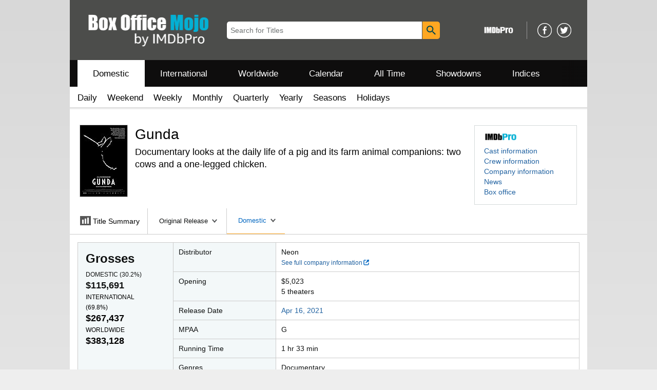

--- FILE ---
content_type: text/css
request_url: https://m.media-amazon.com/images/I/11T9EXq1JNL._RC%7C01KbPkJKMzL.css,41mvUzsVUUL.css,314EM8NicaL.css,21JMC7OC91L.css,01xH+fhFIJL.css,01EJgRrSvHL.css,413Vvv3GONL.css,1170nDgl0uL.css,01Rw4F+QU6L.css,11NeGmEx+fL.css,01LmAy9LJTL.css,01IdKcBuAdL.css,01iHqjS7YfL.css,01eVBHHaY+L.css,21XTBCXp9XL.css,11pDJV08stL.css,51mBqTVSIJL.css,01HWrzt-WgL.css,01XPHJk60-L.css,11aX6hlPzjL.css,01GAxF7K5tL.css,01ZM-s8Z3xL.css,21gEzBqpmtL.css,11CFYS0t4PL.css,21TxBPhrLyL.css,21Y13QeF34L.css,31uSr5j0RrL.css,11OoyDiN-7L.css,31UjVzu+qrL.css,11PDZ29p-PL.css,11kbPm9N5xL.css,215WpAjwzoL.css,11sUwulETuL.css,114aTS6SjML.css,01xFKTPySiL.css,21veZgndJZL.css,21OD8FuBraL.css,11XozyxiH7L.css,21OIIrnkCdL.css,11bW5bxACjL.css,119Cktja74L.css,11PMguLK6gL.css,01890+Vwk8L.css,11sjvwOAToL.css,01qiwJ7qDfL.css,21AS3Iv3HQL.css,016mfgi+D2L.css,01VinDhK+DL.css,21VEOcGqFRL.css,21msrr4h2yL.css,013-xYw+SRL.css_.css?AUIClients/AmazonUI
body_size: 35073
content:
button,input,select,textarea{font-family:inherit}h1,h2,h3,h4,h5,h6{padding:0;margin:0}h1,h2,h3,h4{padding-block-end:.25rem}h1,h2,h3,h4{text-rendering:optimizeLegibility}h1:last-child,h2:last-child,h3:last-child,h4:last-child{padding-block-end:0}h1.a-spacing-none,h2.a-spacing-none,h3.a-spacing-none,h4.a-spacing-none{padding-block-end:0}h1 .a-size-base,h1 .a-size-mini,h1 .a-size-small,h1.a-size-base,h1.a-size-mini,h1.a-size-small,h2 .a-size-base,h2 .a-size-mini,h2 .a-size-small,h2.a-size-base,h2.a-size-mini,h2.a-size-small,h3 .a-size-base,h3 .a-size-mini,h3 .a-size-small,h3.a-size-base,h3.a-size-mini,h3.a-size-small,h4 .a-size-base,h4 .a-size-mini,h4 .a-size-small,h4.a-size-base,h4.a-size-mini,h4.a-size-small{padding-block-end:0}h1,h2{padding-block-end:.25rem}h3,h4{padding-block-end:.25rem}.a-size-medium .a-row.a-size-base,h1 .a-row.a-size-base,h2 .a-row.a-size-base,h3 .a-row.a-size-base,h4 .a-size-large .a-row.a-size-base{padding-block-start:.0625rem}.a-size-base .a-row.a-size-base{padding-block-start:0}.a-size-micro{font-size:10px;line-height:1.6}.a-size-medium-plus{font-size:20px;line-height:1.4}.a-size-double-large{font-size:36px;line-height:1.22}.a-box h4:last-child{padding-bottom:0}p{padding:0;margin:0 0 14px 0}p:last-child{margin-bottom:0}p+p{margin-top:-4px}b,strong{font-weight:var(--__SARCET4AB,700)}em,i{font-style:italic}blockquote{margin:13px}small{font-size:var(--__SAR2l0zNygdu,.75rem)}.a-text-strike{text-decoration-line:line-through!important}.a-text-normal{font-weight:var(--__SARCETZnk,400)!important;font-style:normal!important;text-transform:none!important;text-decoration-line:none!important}.a-text-bold{font-weight:var(--__SARCET4AB,700)!important}.a-text-italic{font-style:italic!important}.a-text-underline{text-decoration-line:underline!important}.a-text-caps{text-transform:uppercase!important}.a-text-ellipsis{text-overflow:ellipsis;overflow:hidden!important;white-space:nowrap;display:block}span.a-nowrap{display:block}.a-text-quote{position:relative;display:block;font-family:Georgia,serif;font-size:var(--__SAR2l0zNyyuZ,.875rem);font-style:italic;padding-left:.5em}.a-text-quote:before{content:"\201C";position:absolute;margin-top:-3px;color:#767676;left:0}.a-text-quote:after{content:"\201D";position:absolute;margin-top:-3px;margin-left:3px;color:#767676}.a-text-beside-button{padding-block-start:.25rem;padding-inline-end:0;padding-block-end:0;padding-inline-start:.375rem;display:inline-block;position:relative;top:1px}body{font-family:Arial,sans-serif}
/* ******** */
body{font-size:14px;line-height:20px}.a-ember body{font-family:"Amazon Ember",Arial,sans-serif}h1{font-weight:400;font-size:28px;line-height:36px}h2{font-weight:700;font-size:24px;line-height:32px}h3{font-weight:700;font-size:18px;line-height:24px}h4{font-weight:700;font-size:18px;line-height:24px}h5{font-weight:700;font-size:14px;line-height:20px}h6{font-weight:700;text-transform:uppercase;font-size:12px;line-height:16px;padding-bottom:1px}.a-size-mini{font-size:12px!important;line-height:16px!important}.a-size-small{font-size:12px!important;line-height:16px!important}.a-size-base{font-size:14px!important;line-height:20px!important}.a-size-base-plus{font-size:16px!important;line-height:24px!important}.a-size-medium{font-size:18px!important;line-height:24px!important}.a-size-medium{text-rendering:optimizeLegibility}.a-size-large{font-size:24px!important;line-height:32px!important}.a-size-large{text-rendering:optimizeLegibility}.a-size-extra-large{font-size:28px!important;line-height:36px!important}.a-size-extra-large{text-rendering:optimizeLegibility}.a-ember .a-text-quote{font-family:"Amazon Ember",Arial,sans-serif}
/* ******** */
.a-icon{background-image:url(https://m.media-amazon.com/images/S/sash/McBZv0ZvnbehkIx.png);-webkit-background-size:400px 900px;background-size:400px 900px;background-repeat:no-repeat}.a-hires .a-icon{background-image:url(https://m.media-amazon.com/images/S/sash/f9Cwl2OUDVHGXk8.png)}.a-icon{display:inline-block;vertical-align:top}.a-addon-badge,.a-icon-addon{background-image:none!important;border-radius:3px 0 0 3px;background-color:#3F6998;font-size:11px;line-height:1.05;padding-block-start:.25rem;padding-inline-end:.3125rem;padding-block-end:.25rem;padding-inline-start:.375rem;color:#fff;font-style:normal;font-weight:var(--__SARCET4AB,700);position:relative;top:1px}.a-addon-badge:after,.a-addon-badge:before,.a-icon-addon:after,.a-icon-addon:before{content:"";position:absolute;right:-5px;border-left-width:0}.a-addon-badge:after,.a-icon-addon:after{top:0;border-style:dashed;border-width:6px;border-color:rgba(255,255,255,0);border-top:6px solid #3F6998;border-bottom-width:0;width:0;height:0;font-size:0;line-height:0;-webkit-transform:translate3d(0,0,0);transform:translate3d(0,0,0);border-top-width:10px}.a-addon-badge:before,.a-icon-addon:before{bottom:0;border-style:dashed;border-width:6px;border-color:rgba(255,255,255,0);border-bottom:6px solid #3F6998;border-top-width:0;width:0;height:0;font-size:0;line-height:0;-webkit-transform:translate3d(0,0,0);transform:translate3d(0,0,0);border-bottom-width:10px}.a-icon-nav-cart,.a-nav-cart{position:relative}.a-icon-arrow{width:11px;height:15px;background-position:-5px -35px}.a-icon-collapse,.a-icon-expand{width:7px;height:7px;background-position:-366px -86px;position:absolute;top:50%;margin-top:-4px;left:0}.a-no-js .a-icon-expand{background-position:-382px -86px}.a-icon-collapse{background-position:-382px -86px}.a-icon-section-collapse,.a-icon-section-expand{width:15px;height:12px;opacity:.64;position:relative}.a-icon-section-expand{background-position:-5px -59px}.a-icon-section-collapse{background-position:-5px -82px}.a-icon-extender-collapse,.a-icon-extender-expand{position:relative;vertical-align:baseline;margin-right:.385em}.a-icon-previous{width:11px;height:15px;background-position:-123px -7px}.a-icon-next{width:11px;height:15px;background-position:-105px -7px}.a-icon-restart{width:15px;height:19px;background-position:-142px -5px}.a-icon-search{opacity:.55;width:13px;height:13px;background-position:-271px -86px}.a-icon-checkmark-inverse{width:15px;height:17px;background-position:-172px -82px;opacity:.6;margin-right:.6em;vertical-align:baseline}.a-icon-gridview{width:11px;height:11px;background-position:-162px -5px}.a-icon-listview{width:11px;height:11px;background-position:-178px -5px}.a-icon-text-separator,.a-text-separator{display:inline-block;margin:-2px .67375em 0;width:1px;background-color:#ddd;line-height:0;height:14px;vertical-align:middle}.a-size-small .a-icon-text-separator,.a-size-small .a-text-separator{height:13px}.a-size-mini .a-icon-text-separator,.a-size-mini .a-text-separator{height:12px}.a-icon-row{display:block;line-height:0}.a-icon-row.a-spacing-none{padding-block-end:0}.a-icon-row.a-size-base{line-height:19px}.a-icon-row.a-size-small{line-height:1.5}.a-icon-row .a-row{margin-top:1px}.a-icon-alt{line-height:var(--__SAR2l0N01yuZ,1.25rem);position:absolute;left:auto;top:auto;display:block;width:100%;height:100%;font-size:inherit;overflow:hidden;clip-path:circle(0);white-space:nowrap}.a-icon-calendar{background-position:-300px -480px;width:15px;height:15px}.a-icon-calendar-focus{background-position:-300px -500px;width:15px;height:15px}.a-icon-time{background-position:-320px -480px;width:16px;height:16px}.a-icon-time-focus{background-position:-320px -500px;width:16px;height:16px}.a-icon-wrapper{display:inline-block;vertical-align:top}.a-icon-heart-on{background-image:url(https://m.media-amazon.com/images/S/sash/fo8Dkgf$LvDTPIs.png);-webkit-background-size:512px 256px;background-size:512px 256px;background-repeat:no-repeat;height:24px;width:24px;background-position:-263px -122px}.a-hires .a-icon-heart-on{background-image:url(https://m.media-amazon.com/images/S/sash/Z08h8UMJfFdO3jG.png)}.a-icon-heart-on.a-icon-inverse{background-position:-233px -13px}.a-icon-heart-on.a-icon-small{background-image:url(https://m.media-amazon.com/images/S/sash/fo8Dkgf$LvDTPIs.png);-webkit-background-size:512px 256px;background-size:512px 256px;background-repeat:no-repeat;height:20px;width:20px;background-position:-317px -64px}.a-hires .a-icon-heart-on.a-icon-small{background-image:url(https://m.media-amazon.com/images/S/sash/Z08h8UMJfFdO3jG.png)}.a-icon-heart-on.a-icon-small.a-icon-inverse{background-position:-339px -80px}.a-icon-heart-off{background-image:url(https://m.media-amazon.com/images/S/sash/fo8Dkgf$LvDTPIs.png);-webkit-background-size:512px 256px;background-size:512px 256px;background-repeat:no-repeat;height:24px;width:24px;background-position:-415px -192px}.a-hires .a-icon-heart-off{background-image:url(https://m.media-amazon.com/images/S/sash/Z08h8UMJfFdO3jG.png)}.a-icon-heart-off.a-icon-inverse{background-position:-207px -2px}.a-icon-heart-off.a-icon-small{background-image:url(https://m.media-amazon.com/images/S/sash/fo8Dkgf$LvDTPIs.png);-webkit-background-size:512px 256px;background-size:512px 256px;background-repeat:no-repeat;height:20px;width:20px;background-position:-295px -86px}.a-hires .a-icon-heart-off.a-icon-small{background-image:url(https://m.media-amazon.com/images/S/sash/Z08h8UMJfFdO3jG.png)}.a-icon-heart-off.a-icon-small.a-icon-inverse{background-position:-306px -20px}.a-icon-heart-hover{background-image:url(https://m.media-amazon.com/images/S/sash/fo8Dkgf$LvDTPIs.png);-webkit-background-size:512px 256px;background-size:512px 256px;background-repeat:no-repeat;height:24px;width:24px;background-position:-221px -65px}.a-hires .a-icon-heart-hover{background-image:url(https://m.media-amazon.com/images/S/sash/Z08h8UMJfFdO3jG.png)}.a-icon-heart-hover.a-icon-inverse{background-position:-207px -28px}.a-icon-heart-hover.a-icon-small{background-image:url(https://m.media-amazon.com/images/S/sash/fo8Dkgf$LvDTPIs.png);-webkit-background-size:512px 256px;background-size:512px 256px;background-repeat:no-repeat;height:20px;width:20px;background-position:-311px -108px}.a-hires .a-icon-heart-hover.a-icon-small{background-image:url(https://m.media-amazon.com/images/S/sash/Z08h8UMJfFdO3jG.png)}.a-icon-heart-hover.a-icon-small.a-icon-inverse{background-position:-306px -42px}.a-icon-heart-off-hover{background-image:url(https://m.media-amazon.com/images/S/sash/fo8Dkgf$LvDTPIs.png);-webkit-background-size:512px 256px;background-size:512px 256px;background-repeat:no-repeat;height:24px;width:24px;background-position:-221px -65px}.a-hires .a-icon-heart-off-hover{background-image:url(https://m.media-amazon.com/images/S/sash/Z08h8UMJfFdO3jG.png)}.a-icon-heart-off-hover.a-icon-inverse{background-position:-207px -28px}.a-icon-heart-off-hover.a-icon-small{background-image:url(https://m.media-amazon.com/images/S/sash/fo8Dkgf$LvDTPIs.png);-webkit-background-size:512px 256px;background-size:512px 256px;background-repeat:no-repeat;height:20px;width:20px;background-position:-311px -108px}.a-hires .a-icon-heart-off-hover.a-icon-small{background-image:url(https://m.media-amazon.com/images/S/sash/Z08h8UMJfFdO3jG.png)}.a-icon-heart-off-hover.a-icon-small.a-icon-inverse{background-position:-306px -42px}.a-icon-heart-off-active{background-image:url(https://m.media-amazon.com/images/S/sash/fo8Dkgf$LvDTPIs.png);-webkit-background-size:512px 256px;background-size:512px 256px;background-repeat:no-repeat;height:24px;width:24px;background-position:-181px -2px}.a-hires .a-icon-heart-off-active{background-image:url(https://m.media-amazon.com/images/S/sash/Z08h8UMJfFdO3jG.png)}.a-icon-heart-off-active.a-icon-inverse{background-position:-415px -140px}.a-icon-heart-off-active.a-icon-small{background-image:url(https://m.media-amazon.com/images/S/sash/fo8Dkgf$LvDTPIs.png);-webkit-background-size:512px 256px;background-size:512px 256px;background-repeat:no-repeat;height:20px;width:20px;background-position:-289px -108px}.a-hires .a-icon-heart-off-active.a-icon-small{background-image:url(https://m.media-amazon.com/images/S/sash/Z08h8UMJfFdO3jG.png)}.a-icon-heart-off-active.a-icon-small.a-icon-inverse{background-position:-284px -20px}.a-icon-heart-on-active{background-image:url(https://m.media-amazon.com/images/S/sash/fo8Dkgf$LvDTPIs.png);-webkit-background-size:512px 256px;background-size:512px 256px;background-repeat:no-repeat;height:24px;width:24px;background-position:-415px -166px}.a-hires .a-icon-heart-on-active{background-image:url(https://m.media-amazon.com/images/S/sash/Z08h8UMJfFdO3jG.png)}.a-icon-heart-on-active.a-icon-inverse{background-position:-247px -65px}.a-icon-heart-on-active.a-icon-small{background-image:url(https://m.media-amazon.com/images/S/sash/fo8Dkgf$LvDTPIs.png);-webkit-background-size:512px 256px;background-size:512px 256px;background-repeat:no-repeat;height:20px;width:20px;background-position:-317px -86px}.a-hires .a-icon-heart-on-active.a-icon-small{background-image:url(https://m.media-amazon.com/images/S/sash/Z08h8UMJfFdO3jG.png)}.a-icon-heart-on-active.a-icon-small.a-icon-inverse{background-position:-328px -42px}.a-icon-heart-on-hover{background-image:url(https://m.media-amazon.com/images/S/sash/fo8Dkgf$LvDTPIs.png);-webkit-background-size:512px 256px;background-size:512px 256px;background-repeat:no-repeat;height:24px;width:24px;background-position:-478px -230px}.a-hires .a-icon-heart-on-hover{background-image:url(https://m.media-amazon.com/images/S/sash/Z08h8UMJfFdO3jG.png)}.a-icon-heart-on-hover.a-icon-inverse{background-position:-233px -39px}.a-icon-heart-on-hover.a-icon-small{background-image:url(https://m.media-amazon.com/images/S/sash/fo8Dkgf$LvDTPIs.png);-webkit-background-size:512px 256px;background-size:512px 256px;background-repeat:no-repeat;height:20px;width:20px;background-position:-295px -64px}.a-hires .a-icon-heart-on-hover.a-icon-small{background-image:url(https://m.media-amazon.com/images/S/sash/Z08h8UMJfFdO3jG.png)}.a-icon-heart-on-hover.a-icon-small.a-icon-inverse{background-position:-328px -20px}.a-icon-jp{background-image:url(https://m.media-amazon.com/images/S/sash/h$0-hoWNYbuvG-5.png);-webkit-background-size:128px 16px;background-size:128px 16px}.a-hires .a-icon-jp{background-image:url(https://m.media-amazon.com/images/S/sash/QKIUuPGecMU39kT.png)}.a-icon-amazon-app,.a-icon-autorip,.a-icon-fba,.a-icon-fresh,.a-icon-kindle-unlimited-headphones,.a-icon-logo,.a-icon-logo-china,.a-icon-premium,.a-icon-premium-nav,.a-icon-prime,.a-icon-prime-campus,.a-icon-prime-fresh,.a-icon-prime-headphones,.a-icon-prime-jp,.a-icon-prime-jp-nav,.a-icon-prime-nav,.a-icon-prime-pass,.a-icon-prime-wardrobe-badge,.a-icon-prime-wardrobe-logo,.a-icon-primefresh-nav,.a-icon-share-douban,.a-icon-share-email,.a-icon-share-facebook,.a-icon-share-kaixin001,.a-icon-share-line,.a-icon-share-link,.a-icon-share-mixi,.a-icon-share-pengyou,.a-icon-share-pinterest,.a-icon-share-qq,.a-icon-share-qzone,.a-icon-share-renren,.a-icon-share-sina,.a-icon-share-sms,.a-icon-share-tencent,.a-icon-share-twitter,.a-icon-share-wechat,.a-icon-share-whatsapp,.a-icon-smile,.a-logo,.a-logo-china,.a-premium-logo,.a-premium-nav-logo,.a-prime-jp-logo,.a-prime-jp-nav-logo,.a-prime-logo,.a-prime-nav-logo,.a-share-douban,.a-share-email,.a-share-facebook,.a-share-kaixin001,.a-share-line,.a-share-link,.a-share-mixi,.a-share-pengyou,.a-share-pinterest,.a-share-qq,.a-share-qzone,.a-share-renren,.a-share-sina,.a-share-sms,.a-share-tencent,.a-share-twitter,.a-share-wechat,.a-share-whatsapp{background-image:url(https://m.media-amazon.com/images/S/sash/u-2N-$HzSM3vUnQ.png);-webkit-background-size:512px 256px;background-size:512px 256px;background-repeat:no-repeat}.a-hires .a-icon-amazon-app,.a-hires .a-icon-autorip,.a-hires .a-icon-fba,.a-hires .a-icon-fresh,.a-hires .a-icon-kindle-unlimited-headphones,.a-hires .a-icon-logo,.a-hires .a-icon-logo-china,.a-hires .a-icon-premium,.a-hires .a-icon-premium-nav,.a-hires .a-icon-prime,.a-hires .a-icon-prime-campus,.a-hires .a-icon-prime-fresh,.a-hires .a-icon-prime-headphones,.a-hires .a-icon-prime-jp,.a-hires .a-icon-prime-jp-nav,.a-hires .a-icon-prime-nav,.a-hires .a-icon-prime-pass,.a-hires .a-icon-prime-wardrobe-badge,.a-hires .a-icon-prime-wardrobe-logo,.a-hires .a-icon-primefresh-nav,.a-hires .a-icon-share-douban,.a-hires .a-icon-share-email,.a-hires .a-icon-share-facebook,.a-hires .a-icon-share-kaixin001,.a-hires .a-icon-share-line,.a-hires .a-icon-share-link,.a-hires .a-icon-share-mixi,.a-hires .a-icon-share-pengyou,.a-hires .a-icon-share-pinterest,.a-hires .a-icon-share-qq,.a-hires .a-icon-share-qzone,.a-hires .a-icon-share-renren,.a-hires .a-icon-share-sina,.a-hires .a-icon-share-sms,.a-hires .a-icon-share-tencent,.a-hires .a-icon-share-twitter,.a-hires .a-icon-share-wechat,.a-hires .a-icon-share-whatsapp,.a-hires .a-icon-smile,.a-hires .a-logo,.a-hires .a-logo-china,.a-hires .a-premium-logo,.a-hires .a-premium-nav-logo,.a-hires .a-prime-jp-logo,.a-hires .a-prime-jp-nav-logo,.a-hires .a-prime-logo,.a-hires .a-prime-nav-logo,.a-hires .a-share-douban,.a-hires .a-share-email,.a-hires .a-share-facebook,.a-hires .a-share-kaixin001,.a-hires .a-share-line,.a-hires .a-share-link,.a-hires .a-share-mixi,.a-hires .a-share-pengyou,.a-hires .a-share-pinterest,.a-hires .a-share-qq,.a-hires .a-share-qzone,.a-hires .a-share-renren,.a-hires .a-share-sina,.a-hires .a-share-sms,.a-hires .a-share-tencent,.a-hires .a-share-twitter,.a-hires .a-share-wechat,.a-hires .a-share-whatsapp{background-image:url(https://m.media-amazon.com/images/S/sash/IAiggOMz$2G$3oR.png)}.a-domain,.a-domain-jp,.a-icon-domain,.a-icon-domain-jp{background:0 0;font-style:normal;vertical-align:sub;color:var(--__dChNmAmGoMXsw4B,#0f1111)}.a-hires .a-domain,.a-hires .a-domain-jp,.a-hires .a-icon-domain,.a-hires .a-icon-domain-jp{background:0 0}.a-domain-uk:after,.a-icon-domain-uk:after{content:".co.uk"}.a-domain-ca:after,.a-icon-domain-ca:after{content:".ca"}.a-domain-de:after,.a-icon-domain-de:after{content:".de"}.a-domain-it:after,.a-icon-domain-it:after{content:".it"}.a-domain-es:after,.a-icon-domain-es:after{content:".es"}.a-domain-fr:after,.a-icon-domain-fr:after{content:".fr"}.a-domain-jp:after,.a-icon-domain-jp:after{content:".co.jp"}.a-domain-br:after,.a-icon-domain-br:after{content:".com.br"}.a-domain-in:after,.a-icon-domain-in:after{content:".in"}.a-domain-tr:after,.a-icon-domain-tr:after{content:".com.tr"}.a-icon-domain-mx:after{content:".com.mx"}.a-icon-domain-au:after{content:".com.au"}.a-icon-domain-ru:after{content:".ru"}.a-icon-domain-nl:after{content:".nl"}.a-icon-domain-pl:after{content:".pl"}.a-icon-domain-se:after{content:".se"}.a-domain-co:after,.a-icon-domain-co:after{content:".com.co"}.a-domain-cl:after,.a-icon-domain-cl:after{content:".cl"}.a-domain-ng:after,.a-icon-domain-ng:after{content:".com.ng"}.a-domain-za:after,.a-icon-domain-za:after{content:".co.za"}.a-domain-be:after,.a-icon-domain-be:after{content:".com.be"}.a-domain-ie:after,.a-icon-domain-ie:after{content:".ie"}.a-icon-amazon-app{width:55px;height:55px;background-position:-2px -44px}.a-icon-autorip{width:62px;height:15px;background-position:-54px -2px;vertical-align:baseline;position:relative;bottom:-2px}.a-icon-smile{width:50px;height:21px;background-position:-2px -21px}.a-icon-freetime,.a-icon-freetime-med,.a-icon-freetime-sm{background-image:url(https://m.media-amazon.com/images/S/sash/u-2N-$HzSM3vUnQ.png);-webkit-background-size:512px 256px;background-size:512px 256px;background-repeat:no-repeat;vertical-align:baseline}.a-hires .a-icon-freetime,.a-hires .a-icon-freetime-med,.a-hires .a-icon-freetime-sm{background-image:url(https://m.media-amazon.com/images/S/sash/IAiggOMz$2G$3oR.png)}.a-icon-freetime-sm,.a-icon-freetime.a-icon-small{background-position:-59px -36px;height:15px;width:67px}.a-icon-freetime,.a-icon-freetime-med{background-position:-2px -141px;height:24px;width:107px}.a-icon-kindle-unlimited{background-image:url(https://m.media-amazon.com/images/S/sash/u-2N-$HzSM3vUnQ.png);-webkit-background-size:512px 256px;background-size:512px 256px;background-repeat:no-repeat}.a-hires .a-icon-kindle-unlimited{background-image:url(https://m.media-amazon.com/images/S/sash/IAiggOMz$2G$3oR.png)}.a-icon-kindle-unlimited{width:110px;height:14px;background-position:-144px -223px;vertical-align:baseline}.a-icon-kindle-unlimited.a-icon-small{width:80px;height:16px;background-position:-91px -105px}.a-icon-kindle-unlimited-fr{background-image:url(https://m.media-amazon.com/images/S/sash/qTsB$0ghAfMhSIm.png);-webkit-background-size:128px 16px;background-size:128px 16px;width:86px;height:10px;background-position:-2px -2px;vertical-align:baseline}.a-hires .a-icon-kindle-unlimited-fr{background-image:url(https://m.media-amazon.com/images/S/sash/Rmgvs6RugqtdnwT.png)}.a-icon-text{padding-inline-start:.1875rem;position:relative;bottom:3px}.a-icon-premium-with-text,.a-icon-prime-jp-with-text,.a-icon-prime-with-text{vertical-align:top;font-style:normal;color:var(--__dChNmAmGoMXsw4B,#0f1111)}.a-icon-premium-with-text.a-icon-small .a-icon-text,.a-icon-prime-jp-with-text.a-icon-small .a-icon-text,.a-icon-prime-with-text.a-icon-small .a-icon-text{font-size:var(--__SAR2l0zNyGGZ,.625rem);bottom:3px}.a-icon-prime-jp-with-text .a-icon-text,.a-icon-prime-with-text .a-icon-text{bottom:2px}.a-icon-prime-pass{background-position:-59px -70px;height:15px;width:77px}.a-icon-prime-campus{background-position:-401px -221px;height:16px;width:102px;vertical-align:baseline}.a-icon-prime-campus.a-icon-small{background-position:-91px -123px;height:14px;width:88px}.a-icon-pantry,.a-icon-prime-pantry{background-image:url(https://m.media-amazon.com/images/S/sash/u-2N-$HzSM3vUnQ.png);-webkit-background-size:512px 256px;background-size:512px 256px;background-repeat:no-repeat}.a-hires .a-icon-pantry,.a-hires .a-icon-prime-pantry{background-image:url(https://m.media-amazon.com/images/S/sash/IAiggOMz$2G$3oR.png)}.a-icon-prime-pantry{background-position:-2px -3px;height:16px;width:50px;vertical-align:baseline}.a-icon-prime-pantry.a-icon-small{background-position:-173px -86px;height:14px;width:44px}.a-icon-pantry{background-position:-165px -70px;width:43px;height:14px}.a-icon-pantry.a-icon-small{background-position:-321px -225px;width:37px;height:11px}.a-icon-fresh{background-position:-360px -225px;height:11px;width:35px;vertical-align:baseline}.a-icon-prime-fresh{background-position:-91px -87px;height:16px;width:80px;vertical-align:baseline}.a-icon-prime-fresh.a-icon-small{width:72px;height:15px;background-position:-59px -53px}.a-icon-prime-headphones{width:63px;height:15px;background-position:-54px -19px}.a-icon-prime-headphones.a-icon-small{width:50px;height:12px;background-position:-173px -102px}.a-icon-kindle-unlimited-headphones{width:126px;height:14px;background-position:-2px -218px;vertical-align:baseline}.a-icon-kindle-unlimited-headphones.a-icon-small{width:91px;height:10px;background-position:-127px -199px}.a-button.a-icon-premium,.a-button.a-icon-prime,.a-button.a-icon-prime-jp,.a-button.a-premium-logo,.a-button.a-prime-jp-logo,.a-button.a-prime-logo{position:relative;top:1px}.a-icon-premium-nav,.a-icon-prime-jp-nav,.a-icon-prime-nav,.a-icon-primefresh-nav,.a-premium-nav-logo,.a-prime-jp-nav-logo,.a-prime-nav-logo{position:absolute;left:73px;bottom:0}.a-icon-premium-nav,.a-icon-prime-jp-nav,.a-icon-prime-nav,.a-premium-nav-logo,.a-prime-jp-nav-logo,.a-prime-nav-logo{width:34px;height:12px;background-position:-358px -211px}.a-icon-primefresh-nav{width:63px;height:10px;background-position:-181px -116px}.a-icon-prime-wardrobe-badge-with-text,.a-icon-prime-wardrobe-logo-with-text{vertical-align:top;font-style:normal;color:#767676}.a-icon-prime-wardrobe-badge-with-text.a-icon-small .a-icon-text,.a-icon-prime-wardrobe-logo-with-text.a-icon-small .a-icon-text{font-size:var(--__SAR2l0zNyGGZ,.625rem);bottom:3px}.a-icon-prime-wardrobe-badge-with-text.a-icon-mini .a-icon-text,.a-icon-prime-wardrobe-logo-with-text.a-icon-mini .a-icon-text{font-size:var(--__SAR2l0zNyQzh,.75rem);bottom:2px}.a-icon-prime-wardrobe-logo-with-text .a-icon-text{bottom:0}.a-icon-prime-wardrobe-badge-with-text .a-icon-text{bottom:2px}.a-icon-prime-wardrobe-logo{width:140px;height:19px;background-position:-2px -234px}.a-icon-prime-wardrobe-badge{width:123px;height:16px;background-position:-2px -200px}.a-icon-prime-wardrobe-badge.a-icon-small{background-position:-288px -238px;height:15px;width:111px}.a-icon-prime-wardrobe-badge.a-icon-mini{background-position:-401px -239px;height:14px;width:105px}.a-hires .a-icon-premium-with-text.a-icon-small .a-icon-text{bottom:3px}.a-icon-share-line,.a-share-line{width:17px;height:17px;background-position:-209px -48px;position:relative;top:1px}.a-icon-share-douban,.a-icon-share-email,.a-icon-share-facebook,.a-icon-share-kaixin001,.a-icon-share-link,.a-icon-share-mixi,.a-icon-share-pengyou,.a-icon-share-pinterest,.a-icon-share-qq,.a-icon-share-qzone,.a-icon-share-renren,.a-icon-share-sina,.a-icon-share-sms,.a-icon-share-tencent,.a-icon-share-twitter,.a-icon-share-wechat,.a-icon-share-whatsapp,.a-share-douban,.a-share-email,.a-share-facebook,.a-share-kaixin001,.a-share-link,.a-share-mixi,.a-share-pengyou,.a-share-pinterest,.a-share-qq,.a-share-qzone,.a-share-renren,.a-share-sina,.a-share-sms,.a-share-tencent,.a-share-twitter,.a-share-wechat,.a-share-whatsapp{position:relative;top:1px}.a-icon-share-facebook,.a-share-facebook{width:17px;height:17px;background-position:-119px -17px}.a-icon-share-twitter,.a-share-twitter{width:18px;height:17px;background-position:-274px -193px}.a-icon-share-pinterest,.a-share-pinterest{width:17px;height:17px;background-position:-229px -59px}.a-icon-share-email,.a-share-email{width:19px;height:17px;background-position:-256px -220px}.a-icon-share-mixi,.a-share-mixi{width:19px;height:17px;background-position:-225px -97px}.a-icon-share-kaixin001,.a-share-kaixin001{width:17px;height:17px;background-position:-210px -67px}.a-icon-share-tencent,.a-share-tencent{width:17px;height:17px;background-position:-241px -181px}.a-icon-share-pengyou,.a-share-pengyou{width:17px;height:17px;background-position:-229px -78px}.a-icon-share-renren,.a-share-renren{width:17px;height:17px;background-position:-222px -164px}.a-icon-share-douban,.a-share-douban{width:17px;height:17px;background-position:-294px -193px}.a-icon-share-qzone,.a-share-qzone{width:17px;height:17px;background-position:-222px -183px}.a-icon-share-sina,.a-share-sina{width:17px;height:17px;background-position:-234px -145px}.a-icon-share-wechat,.a-share-wechat{width:17px;height:17px;background-position:-394px -202px}.a-icon-share-qq,.a-share-qq{width:17px;height:17px;background-position:-228px -40px}.a-icon-share-sms,.a-share-sms{width:19px;height:19px;background-position:-233px -202px}.a-icon-share-link,.a-share-link{width:18px;height:18px;background-position:-254px -200px}.a-icon-share-whatsapp,.a-share-whatsapp{width:17px;height:17px;background-position:-413px -202px}.a-icon-fba-with-text{background-image:none!important;border-radius:2px 0 0 2px;background-color:#3e4650;line-height:1.05;font-size:var(--__SAR2l0zNygdu,.75rem);color:#fff;padding-block-start:.1875rem;padding-inline-end:.25rem;padding-block-end:.1875rem;padding-inline-start:.3125rem;font-style:normal;position:relative;top:1px;letter-spacing:.08em;-webkit-transform:translate3d(0,0,0);transform:translate3d(0,0,0)}.a-icon-fba-with-text:after{content:"";position:absolute;right:-5px;top:0;border-style:dashed;border-width:6px;border-color:rgba(255,255,255,0);border-top:6px solid #3e4650;border-bottom-width:0;width:0;height:0;font-size:0;line-height:0;-webkit-transform:translate3d(0,0,0);transform:translate3d(0,0,0);border-left-width:0;border-top-width:10px}.a-icon-fba-with-text:before{content:"";position:absolute;right:-5px;bottom:0;border-style:dashed;border-width:6px;border-color:rgba(255,255,255,0);border-bottom:6px solid #3e4650;border-top-width:0;width:0;height:0;font-size:0;line-height:0;-webkit-transform:translate3d(0,0,0);transform:translate3d(0,0,0);border-left-width:0;border-bottom-width:10px}.a-icon-fba{background-position:-118px -2px;height:13px;width:13px}.a-icon-text-fba{font-family:'Arial Narrow',Arial,sans-serif;font-stretch:condensed;padding-inline-start:.1875rem;vertical-align:bottom}.a-icon-sns{background-image:url(https://m.media-amazon.com/images/S/sash/u-2N-$HzSM3vUnQ.png);-webkit-background-size:512px 256px;background-size:512px 256px;background-repeat:no-repeat;background-position:-138px -60px;height:25px;width:25px}.a-hires .a-icon-sns{background-image:url(https://m.media-amazon.com/images/S/sash/IAiggOMz$2G$3oR.png)}.a-icon.a-icon-error,.a-icon.a-icon-info,.a-icon.a-icon-success,.a-icon.a-icon-warning{background-image:url(https://m.media-amazon.com/images/S/sash/fo8Dkgf$LvDTPIs.png);-webkit-background-size:512px 256px;background-size:512px 256px;background-repeat:no-repeat;display:inline-block;height:18px;width:18px}.a-hires .a-icon.a-icon-error,.a-hires .a-icon.a-icon-info,.a-hires .a-icon.a-icon-success,.a-hires .a-icon.a-icon-warning{background-image:url(https://m.media-amazon.com/images/S/sash/Z08h8UMJfFdO3jG.png)}.a-icon-error{background-position:-491px -185px}.a-icon-info{background-position:-491px -165px}.a-icon-success{background-position:-148px -188px}.a-icon-warning{background-position:-491px -145px}.a-icon.a-icon-base-add,.a-icon.a-icon-base-add-disabled,.a-icon.a-icon-base-remove,.a-icon.a-icon-base-remove-disabled,.a-icon.a-icon-base-trash,.a-icon.a-icon-base-trash-disabled{background-image:url(https://m.media-amazon.com/images/S/sash/fo8Dkgf$LvDTPIs.png);-webkit-background-size:512px 256px;background-size:512px 256px;background-repeat:no-repeat;display:inline-block;height:20px;width:20px}.a-hires .a-icon.a-icon-base-add,.a-hires .a-icon.a-icon-base-add-disabled,.a-hires .a-icon.a-icon-base-remove,.a-hires .a-icon.a-icon-base-remove-disabled,.a-hires .a-icon.a-icon-base-trash,.a-hires .a-icon.a-icon-base-trash-disabled{background-image:url(https://m.media-amazon.com/images/S/sash/Z08h8UMJfFdO3jG.png)}.a-icon.a-icon-small-add,.a-icon.a-icon-small-add-disabled,.a-icon.a-icon-small-remove,.a-icon.a-icon-small-remove-disabled,.a-icon.a-icon-small-trash,.a-icon.a-icon-small-trash-disabled{background-image:url(https://m.media-amazon.com/images/S/sash/fo8Dkgf$LvDTPIs.png);-webkit-background-size:512px 256px;background-size:512px 256px;background-repeat:no-repeat;display:inline-block;height:16px;width:16px}.a-hires .a-icon.a-icon-small-add,.a-hires .a-icon.a-icon-small-add-disabled,.a-hires .a-icon.a-icon-small-remove,.a-hires .a-icon.a-icon-small-remove-disabled,.a-hires .a-icon.a-icon-small-trash,.a-hires .a-icon.a-icon-small-trash-disabled{background-image:url(https://m.media-amazon.com/images/S/sash/Z08h8UMJfFdO3jG.png)}.a-icon-base-add{background-position:-353px -126px}.a-icon-base-add-disabled{background-position:-313px -130px}.a-icon-base-remove{background-position:-415px -118px}.a-icon-base-remove-disabled{background-position:-375px -126px}.a-icon-base-trash{background-position:-375px -104px}.a-icon-base-trash-disabled{background-position:-353px -104px}.a-icon-small-add{background-position:-369px -44px}.a-icon-small-add-disabled{background-position:-479px -32px}.a-icon-small-remove{background-position:-387px -40px}.a-icon-small-remove-disabled{background-position:-369px -26px}.a-icon-small-trash{background-position:-387px -22px}.a-icon-small-trash-disabled{background-position:-405px -40px}.a-icon.a-icon-chevron-down{background-image:url(https://m.media-amazon.com/images/S/sash/fo8Dkgf$LvDTPIs.png);-webkit-background-size:512px 256px;background-size:512px 256px;background-repeat:no-repeat;width:20px;height:20px;background-position:-415px -96px}.a-hires .a-icon.a-icon-chevron-down{background-image:url(https://m.media-amazon.com/images/S/sash/Z08h8UMJfFdO3jG.png)}.a-icon.a-icon-chevron-down.a-icon-small{width:16px;height:16px;background-position:-415px -78px}.a-icon.a-icon-chevron-down.a-icon-mini{width:12px;height:12px;background-position:-339px -66px}.a-icon.a-icon-chevron-up{background-image:url(https://m.media-amazon.com/images/S/sash/fo8Dkgf$LvDTPIs.png);-webkit-background-size:512px 256px;background-size:512px 256px;background-repeat:no-repeat;width:20px;height:20px;background-position:-437px -95px}.a-hires .a-icon.a-icon-chevron-up{background-image:url(https://m.media-amazon.com/images/S/sash/Z08h8UMJfFdO3jG.png)}.a-icon.a-icon-chevron-up.a-icon-small{width:16px;height:16px;background-position:-479px -50px}.a-icon.a-icon-close-filter{background-image:url(https://m.media-amazon.com/images/S/sash/fo8Dkgf$LvDTPIs.png);-webkit-background-size:512px 256px;background-size:512px 256px;background-repeat:no-repeat;width:12px;height:12px;background-position:-497px -40px}.a-hires .a-icon.a-icon-close-filter{background-image:url(https://m.media-amazon.com/images/S/sash/Z08h8UMJfFdO3jG.png)}.a-icon-logo,.a-logo{background-position:-2px -167px;height:31px;width:103px}.a-icon-logo-china,.a-logo-china{background-position:-2px -101px;height:38px;width:87px}.a-icon-nav-cart,.a-nav-cart{width:38px;height:26px;background-position:-157px -245px}.a-icon-1click{height:25px;width:25px;background-position:-5px -5px}.a-icon-cart{height:25px;width:25px;background-position:-35px -5px}.a-icon-supplemental{opacity:.64;width:8px;height:11px;background-position:-77px -5px}.a-icon-dropdown{width:10px;height:8px;background-position:-7px -102px}.a-icon-arrow-up{background-position:-354px -5px;width:7px;height:4px;opacity:.64}.a-icon-extender-collapse,.a-icon-extender-expand{width:7px;height:9px;background-position:-82px -293px}.a-icon-extender-collapse{background-position:-94px -293px}[class*=a-icon-star]>.a-icon-alt{clip-path:circle(0);left:auto;width:100%;height:100%;font-size:inherit;line-height:var(--__SAR2l0N01yuZ,1.25rem);opacity:0}.a-icon-close{width:10px;height:9px;background-position:-297px -5px}.a-icon-remove{width:13px;height:12px;background-position:-311px -5px;opacity:.64}.a-icon-row{padding-block-start:.0625rem;padding-block-end:.0625rem}.a-icon-row:hover a{text-decoration:none}.a-icon-checkout{background-position:-58px -35px;height:25px;width:25px}.a-icon-buynow{width:25px;height:25px;background-position:-35px -60px}.a-icon-star-large,.a-icon-star-large-full,.a-icon-star-large-hover{background-image:url(https://m.media-amazon.com/images/S/sash/fo8Dkgf$LvDTPIs.png);-webkit-background-size:512px 256px;background-size:512px 256px;background-repeat:no-repeat;height:35px;width:38px}.a-hires .a-icon-star-large,.a-hires .a-icon-star-large-full,.a-hires .a-icon-star-large-hover{background-image:url(https://m.media-amazon.com/images/S/sash/Z08h8UMJfFdO3jG.png)}.a-icon-star-large{background-position:-221px -91px}.a-icon-star-large-full{background-position:-181px -91px}.a-icon-star-large-hover{background-position:-181px -54px}.a-icon.a-icon-heart-hollow-dark,.a-icon.a-icon-heart-hollow-light,.a-icon.a-icon-heart-solid-red{background-image:url(https://m.media-amazon.com/images/S/sash/uDspLSCREvEXFJc.png);-webkit-background-size:26px 78px;background-size:26px 78px}.a-hires .a-icon.a-icon-heart-hollow-dark,.a-hires .a-icon.a-icon-heart-hollow-light,.a-hires .a-icon.a-icon-heart-solid-red{background-image:url(https://m.media-amazon.com/images/S/sash/FtyrfMTkFvztJoW.png)}.a-icon-heart-hollow-light{width:26px;height:26px;background-position:0 0}.a-icon-heart-hollow-dark{width:26px;height:26px;background-position:0 -52px}.a-icon-heart-solid-red{width:26px;height:26px;background-position:0 -26px}.a-icon-VOB-blocked,.a-icon-VOB-info,.a-icon-VOB-preferred,.a-icon-VOB-restricted{background-image:url(https://m.media-amazon.com/images/S/sash/FnGh4fljd-s5Ueo.png);-webkit-background-size:512px 64px;background-size:512px 64px;background-repeat:no-repeat}.a-hires .a-icon-VOB-blocked,.a-hires .a-icon-VOB-info,.a-hires .a-icon-VOB-preferred,.a-hires .a-icon-VOB-restricted{background-image:url(https://m.media-amazon.com/images/S/sash/k4lWlt72B2nDfN7.png)}.a-icon-VOB-info{background-position:-57px -2px;height:53px;width:53px}.a-icon-VOB-info.a-icon-small{background-position:-222px -13px;height:20px;width:21px}.a-icon-VOB-blocked{background-position:-2px -2px;height:53px;width:53px}.a-icon-VOB-blocked.a-icon-small{background-position:-222px -35px;height:20px;width:21px}.a-icon-VOB-restricted{background-position:-167px -2px;height:53px;width:53px}.a-icon-VOB-restricted.a-icon-small{background-position:-245px -13px;height:20px;width:21px}.a-icon-VOB-preferred{background-position:-112px -2px;height:53px;width:53px}.a-icon-VOB-preferred.a-icon-small{background-position:-245px -35px;height:20px;width:21px}
/* ******** */
.a-icon.a-accordion-radio,.a-icon.a-icon-calendar,.a-icon.a-icon-checkbox,.a-icon.a-icon-close,.a-icon.a-icon-radio,.a-icon.a-icon-star,.a-icon.a-icon-star-medium,.a-icon.a-icon-star-mini,.a-icon.a-icon-star-small,.a-icon.a-profile-verified-badge{background-image:url(https://m.media-amazon.com/images/S/sash/fo8Dkgf$LvDTPIs.png);-webkit-background-size:512px 256px;background-size:512px 256px;background-repeat:no-repeat}.a-hires .a-icon.a-accordion-radio,.a-hires .a-icon.a-icon-calendar,.a-hires .a-icon.a-icon-checkbox,.a-hires .a-icon.a-icon-close,.a-hires .a-icon.a-icon-radio,.a-hires .a-icon.a-icon-star,.a-hires .a-icon.a-icon-star-medium,.a-hires .a-icon.a-icon-star-mini,.a-hires .a-icon.a-icon-star-small,.a-hires .a-icon.a-profile-verified-badge{background-image:url(https://m.media-amazon.com/images/S/sash/Z08h8UMJfFdO3jG.png)}.a-icon.a-icon-calendar{height:16px;width:15px;background-position:-353px -62px}.a-icon.a-icon-close{height:12px;width:12px;background-position:-339px -102px}.a-icon.a-profile-verified-badge{height:14px;width:14px;background-position:-181px -148px}.a-icon.a-icon-search{opacity:1}.a-checkbox-fancy .a-icon.a-icon--checkbox,.a-checkbox-fancy .a-icon.a-icon--radio,.a-radio-fancy .a-icon.a-icon--checkbox,.a-radio-fancy .a-icon.a-icon--radio{background-image:url(https://m.media-amazon.com/images/S/sash/fo8Dkgf$LvDTPIs.png);-webkit-background-size:512px 256px;background-size:512px 256px;background-repeat:no-repeat}.a-hires .a-checkbox-fancy .a-icon.a-icon--checkbox,.a-hires .a-checkbox-fancy .a-icon.a-icon--radio,.a-hires .a-radio-fancy .a-icon.a-icon--checkbox,.a-hires .a-radio-fancy .a-icon.a-icon--radio{background-image:url(https://m.media-amazon.com/images/S/sash/Z08h8UMJfFdO3jG.png)}.a-no-js .a-checkbox-fancy i,.a-no-js .a-checkbox.a-checkbox-fancy i,.a-no-js .a-radio-fancy i,.a-no-js .a-radio.a-radio-fancy i{display:none}.a-no-js .a-checkbox-fancy input,.a-no-js .a-checkbox.a-checkbox-fancy input,.a-no-js .a-radio-fancy input,.a-no-js .a-radio.a-radio-fancy input{position:relative!important;z-index:auto!important;opacity:1}.a-icon.a-star-0,.a-icon.a-star-small-0{background-position:-274px -236px}.a-icon.a-star-medium-0{background-position:-97px -232px}.a-icon.a-star-mini-0{background-position:-416px -242px}.a-icon.a-star-1,.a-icon.a-star-small-1{background-position:-258px -236px}.a-icon.a-star-medium-1{background-position:-78px -232px}.a-icon.a-star-mini-1{background-position:-404px -242px}.a-icon.a-star-2,.a-icon.a-star-small-2{background-position:-242px -236px}.a-icon.a-star-medium-2{background-position:-59px -232px}.a-icon.a-star-mini-2{background-position:-392px -242px}.a-icon.a-star-3,.a-icon.a-star-small-3{background-position:-226px -236px}.a-icon.a-star-medium-3{background-position:-40px -232px}.a-icon.a-star-mini-3{background-position:-380px -242px}.a-icon.a-star-4,.a-icon.a-star-small-4{background-position:-210px -236px}.a-icon.a-star-medium-4{background-position:-21px -232px}.a-icon.a-star-mini-4{background-position:-368px -242px}.a-icon.a-star-5,.a-icon.a-star-small-5{background-position:-194px -236px}.a-icon.a-star-medium-5{background-position:-2px -232px}.a-icon.a-star-mini-5{background-position:-356px -242px}.a-icon.a-star-0-5,.a-icon.a-star-small-0-5{background-position:-66px -188px}.a-icon.a-star-medium-0-5{background-position:-78px -208px}.a-icon.a-star-mini-0-5{background-position:-50px -174px}.a-icon.a-star-1-5,.a-icon.a-star-small-1-5{background-position:-50px -188px}.a-icon.a-star-medium-1-5{background-position:-59px -208px}.a-icon.a-star-mini-1-5{background-position:-38px -174px}.a-icon.a-star-2-5,.a-icon.a-star-small-2-5{background-position:-34px -188px}.a-icon.a-star-medium-2-5{background-position:-40px -208px}.a-icon.a-star-mini-2-5{background-position:-26px -174px}.a-icon.a-star-3-5,.a-icon.a-star-small-3-5{background-position:-18px -188px}.a-icon.a-star-medium-3-5{background-position:-21px -208px}.a-icon.a-star-mini-3-5{background-position:-14px -174px}.a-icon.a-star-4-5,.a-icon.a-star-small-4-5{background-position:-2px -188px}.a-icon.a-star-medium-4-5{background-position:-2px -208px}.a-icon.a-star-mini-4-5{background-position:-2px -174px}.a-icon.a-star-brand-5{background-position:-181px -128px}.a-icon.a-star-brand-4{background-position:-209px -148px}.a-icon.a-star-brand-3{background-position:-99px -4px}.a-icon.a-star-brand-2{background-position:-99px -44px}.a-icon.a-star-brand-1{background-position:-99px -84px}.a-icon.a-star-brand-0{background-position:-99px -124px}.a-icon.a-star-brand-4-5{background-position:-209px -168px}.a-icon.a-star-brand-3-5{background-position:-99px -24px}.a-icon.a-star-brand-2-5{background-position:-99px -64px}.a-icon.a-star-brand-1-5{background-position:-99px -104px}.a-icon.a-star-brand-0-5{background-position:-99px -144px}.a-icon.a-star-brand-medium-5{background-position:-112px -164px}.a-icon.a-star-brand-medium-4{background-position:-175px -188px}.a-icon.a-star-brand-medium-3{background-position:-356px -218px}.a-icon.a-star-brand-medium-2{background-position:-2px -30px}.a-icon.a-star-brand-medium-1{background-position:-2px -78px}.a-icon.a-star-brand-medium-0{background-position:-2px -126px}.a-icon.a-star-brand-medium-4-5{background-position:-194px -212px}.a-icon.a-star-brand-medium-3-5{background-position:-2px -6px}.a-icon.a-star-brand-medium-2-5{background-position:-2px -54px}.a-icon.a-star-brand-medium-1-5{background-position:-2px -102px}.a-icon.a-star-brand-medium-0-5{background-position:-2px -150px}.a-icon.a-star-brand-small-5{background-position:-181px -128px}.a-icon.a-star-brand-small-4{background-position:-209px -148px}.a-icon.a-star-brand-small-3{background-position:-99px -4px}.a-icon.a-star-brand-small-2{background-position:-99px -44px}.a-icon.a-star-brand-small-1{background-position:-99px -84px}.a-icon.a-star-brand-small-0{background-position:-99px -124px}.a-icon.a-star-brand-small-4-5{background-position:-209px -168px}.a-icon.a-star-brand-small-3-5{background-position:-99px -24px}.a-icon.a-star-brand-small-2-5{background-position:-99px -64px}.a-icon.a-star-brand-small-1-5{background-position:-99px -104px}.a-icon.a-star-brand-small-0-5{background-position:-99px -144px}.a-icon.a-star-brand-mini-5{background-position:-353px -148px}.a-icon.a-star-brand-mini-4{background-position:-353px -162px}.a-icon.a-star-brand-mini-3{background-position:-353px -176px}.a-icon.a-star-brand-mini-2{background-position:-291px -180px}.a-icon.a-star-brand-mini-1{background-position:-291px -194px}.a-icon.a-star-brand-mini-0{background-position:-291px -208px}.a-icon.a-star-brand-mini-4-5{background-position:-291px -152px}.a-icon.a-star-brand-mini-3-5{background-position:-291px -166px}.a-icon.a-star-brand-mini-2-5{background-position:-353px -190px}.a-icon.a-star-brand-mini-1-5{background-position:-353px -204px}.a-icon.a-star-brand-mini-0-5{background-position:-291px -222px}.a-icon-star,.a-icon-star-medium,.a-icon-star-mini,.a-icon-star-small{position:relative;vertical-align:text-top}.a-icon-star-medium{height:22px;width:95px;margin-right:1px;top:-2px}.a-icon-star,.a-icon-star-small{height:18px;width:80px}.a-icon-star-mini{height:12px;width:60px;top:3px}.a-icon.a-icon-popover{background-image:url(https://m.media-amazon.com/images/S/sash/fo8Dkgf$LvDTPIs.png);-webkit-background-size:512px 256px;background-size:512px 256px;background-repeat:no-repeat;background-position:-415px -78px;height:16px;width:16px}.a-hires .a-icon.a-icon-popover{background-image:url(https://m.media-amazon.com/images/S/sash/Z08h8UMJfFdO3jG.png)}.a-checkbox-fancy .a-icon-checkbox{background-position:-320px -2px;vertical-align:middle;height:16px;width:16px}.a-checkbox-fancy:hover .a-icon-checkbox{background-position:-302px -2px}.a-checkbox-fancy:active .a-icon-checkbox{background-position:-397px -94px}.a-checkbox-fancy :disabled+.a-icon-checkbox{background-position:-284px -2px}.a-checkbox-fancy :checked+.a-icon-checkbox{background-position:-335px -116px}.a-checkbox-fancy:hover :checked+.a-icon-checkbox{background-position:-397px -112px}.a-checkbox-fancy:active :checked+.a-icon-checkbox{background-position:-335px -134px}.a-checkbox-fancy :checked:disabled+.a-icon-checkbox{background-position:-397px -130px}.a-radio-fancy .a-icon-radio{background-position:-370px -63px;vertical-align:middle;height:17px;width:17px}.a-radio-fancy:hover .a-icon-radio{background-position:-350px -24px}.a-radio-fancy:active .a-icon-radio{background-position:-481px -86px}.a-radio-fancy :disabled+.a-icon-radio{background-position:-350px -43px}.a-radio-fancy :checked+.a-icon-radio{background-position:-491px -107px}.a-radio-fancy:hover :checked+.a-icon-radio{background-position:-491px -126px}.a-radio-fancy:active :checked+.a-icon-radio{background-position:-175px -213px}.a-radio-fancy :checked:disabled+.a-icon-radio{background-position:-272px -193px}.a-icon-prime-jp-with-text .a-icon-prime-jp,.a-icon-prime-with-text .a-icon-prime{margin-bottom:-3px}.a-icon-prime-jp-with-text .a-icon-prime-jp.a-icon-small,.a-icon-prime-with-text .a-icon-prime.a-icon-small{margin-bottom:-2.5px}.a-icon-prime-jp-with-text .a-icon-prime-jp.a-icon-mini,.a-icon-prime-with-text .a-icon-prime.a-icon-mini{margin-bottom:-2px}.a-icon-premium-with-text.a-icon-small .a-icon-text,.a-icon-prime-jp-with-text.a-icon-small .a-icon-text,.a-icon-prime-with-text.a-icon-small .a-icon-text{font-size:10px;bottom:0}.a-icon-prime-jp-with-text .a-icon-text,.a-icon-prime-with-text .a-icon-text{bottom:0}.a-icon-premium,.a-icon-prime,.a-icon-prime-jp,.a-premium-logo,.a-prime-jp-logo,.a-prime-logo{width:53px;height:15px;background-position:-179px -145px;vertical-align:baseline;margin-bottom:-1.75px}.a-icon-premium.a-icon-small,.a-icon-prime-jp.a-icon-small,.a-icon-prime.a-icon-small,.a-premium-logo.a-icon-small,.a-prime-jp-logo.a-icon-small,.a-prime-logo.a-icon-small{width:42px;height:12px;background-position:-165px -56px}.a-icon-premium.a-icon-mini,.a-icon-prime-jp.a-icon-mini,.a-icon-prime.a-icon-mini,.a-premium-logo.a-icon-mini,.a-prime-jp-logo.a-icon-mini,.a-prime-logo.a-icon-mini{width:35px;height:10px;background-position:-277px -212px}.a-icon-radio-active,.a-icon-radio-inactive{vertical-align:middle;height:17px;width:17px}.a-icon-radio-inactive{background-position:-370px -63px!important}.a-icon-radio-inactive.a-icon-radio-disabled{background-position:-350px -43px!important}.a-icon-radio-inactive:hover{background-position:-350px -24px!important}.a-icon-radio-active{background-position:-491px -107px!important}.a-icon-radio-active.a-icon-radio-disabled{background-position:-272px -193px!important}
/* ******** */
.a-box{border-color:var(--__dChNmAmGoMXsTxp,#d5d9d9);border-width:var(--__TxpzNygdu,.0625rem);border-style:solid}.a-box.a-color-alternate-background,.a-box.a-color-offset-background{border:none}.a-box-group>.a-box.a-color-alternate-background,.a-box-group>.a-box.a-color-offset-background{border-color:var(--__dChNmAmGoMXsTxp,#d5d9d9);border-width:var(--__TxpzNygdu,.0625rem);border-style:solid}.a-box-group>.a-box.a-color-alternate-background:not(.a-first,:first-child,:first-of-type),.a-box-group>.a-box.a-color-offset-background:not(.a-first,:first-child,:first-of-type){border-top:none}.a-box-group>.a-box.a-color-alternate-background:not(.a-last,:last-child,:last-of-type),.a-box-group>.a-box.a-color-offset-background:not(.a-last,:last-child,:last-of-type){border-bottom:none}.a-box-group .a-color-alternate-background~.a-box,.a-box-group .a-color-offset-background~.a-box{border-top:none}.a-box-group>.a-box-title{border-color:var(--__dChNmAmGoMXsTxp,#d5d9d9);border-width:var(--__TxpzNygdu,.0625rem);border-style:solid}.a-box-title{border:none}.a-box.a-box-title+.a-box{border-top:none}.a-box.a-color-alternate-background,.a-box.a-color-offset-background{background-color:var(--__dChNmAwPaMXsPxT,#f0f2f2)!important}.a-box-group>.a-box{border-start-start-radius:var(--__TxpmBlS6P,0);border-start-end-radius:var(--__TxpmBlS6P,0);border-end-start-radius:var(--__TxpmBlS6P,0);border-end-end-radius:var(--__TxpmBlS6P,0);margin-top:-1px}.a-box-group>.a-box.a-first,.a-box-group>.a-box:first-child,.a-box-group>.a-box:first-of-type{border-start-start-radius:var(--__TxpmBlzO0wIJ,.5rem);border-start-end-radius:var(--__TxpmBlzO0wIJ,.5rem);border-end-start-radius:var(--__TxpmBlNh5S6P,0);border-end-end-radius:var(--__TxpmBlNh5S6P,0);margin-top:0}.a-box-group>.a-box.a-first>.a-box-inner,.a-box-group>.a-box:first-child>.a-box-inner,.a-box-group>.a-box:first-of-type>.a-box-inner{border-start-start-radius:var(--__TxpmBlzO0wIJ,.5rem);border-start-end-radius:var(--__TxpmBlzO0wIJ,.5rem);border-end-start-radius:var(--__TxpmBlNh5S6P,0);border-end-end-radius:var(--__TxpmBlNh5S6P,0)}.a-box-group>.a-box.a-last,.a-box-group>.a-box:last-child,.a-box-group>.a-box:last-of-type{border-start-start-radius:var(--__TxpmBlzO0S6P,0);border-start-end-radius:var(--__TxpmBlzO0S6P,0);border-end-start-radius:var(--__TxpmBlNh5wIJ,.5rem);border-end-end-radius:var(--__TxpmBlNh5wIJ,.5rem)}.a-box-group>.a-box.a-last>.a-box-inner,.a-box-group>.a-box:last-child>.a-box-inner,.a-box-group>.a-box:last-of-type>.a-box-inner{border-start-start-radius:var(--__TxpmBlzO0S6P,0);border-start-end-radius:var(--__TxpmBlzO0S6P,0);border-end-start-radius:var(--__TxpmBlNh5wIJ,.5rem);border-end-end-radius:var(--__TxpmBlNh5wIJ,.5rem)}.a-box-group>.a-box.a-onlychild,.a-box-group>.a-box:only-child{border-start-start-radius:var(--__TxpmBlwIJ,.5rem);border-start-end-radius:var(--__TxpmBlwIJ,.5rem);border-end-start-radius:var(--__TxpmBlwIJ,.5rem);border-end-end-radius:var(--__TxpmBlwIJ,.5rem)}.a-box-group>.a-box.a-onlychild>.a-box-inner,.a-box-group>.a-box:only-child>.a-box-inner{border-start-start-radius:var(--__TxpmBlwIJ,.5rem);border-start-end-radius:var(--__TxpmBlwIJ,.5rem);border-end-start-radius:var(--__TxpmBlwIJ,.5rem);border-end-end-radius:var(--__TxpmBlwIJ,.5rem)}.a-box{border-start-start-radius:var(--__TxpmBlwIJ,.5rem);border-start-end-radius:var(--__TxpmBlwIJ,.5rem);border-end-start-radius:var(--__TxpmBlwIJ,.5rem);border-end-end-radius:var(--__TxpmBlwIJ,.5rem);background-color:var(--__dChNmAmGoMXsPxT,#fff);display:block}.a-box .a-box-inner{border-start-start-radius:var(--__TxpmBlwIJ,.5rem);border-start-end-radius:var(--__TxpmBlwIJ,.5rem);border-end-start-radius:var(--__TxpmBlwIJ,.5rem);border-end-end-radius:var(--__TxpmBlwIJ,.5rem);position:relative;padding:14px 18px}.a-box-thumbnail{display:inline-block}.a-box-thumbnail .a-box-inner{padding:0!important}.a-box-thumbnail .a-box-inner img{border-start-start-radius:var(--__TxpmBlwIJ,.5rem);border-start-end-radius:var(--__TxpmBlwIJ,.5rem);border-end-start-radius:var(--__TxpmBlwIJ,.5rem);border-end-end-radius:var(--__TxpmBlwIJ,.5rem)}.a-box-title{overflow:hidden}.a-box-title .a-box-inner{background-color:var(--__dChNmAwPaMXsPxT,#f0f2f2);font-weight:var(--__SARCET4AB,700);overflow:hidden;padding:12px 18px 11px}.a-text-center .a-box,.a-text-center .a-box-group{margin-left:auto;margin-right:auto}.a-box-inner>.a-box:only-of-type{margin:4px 0}ul.a-unordered-list.a-box-list li.a-last .a-box,ul.a-unordered-list.a-box-list li.a-last .a-box-inner,ul.a-unordered-list.a-box-list li:last-child .a-box,ul.a-unordered-list.a-box-list li:last-child .a-box-inner{border-start-start-radius:var(--__TxpmBlzO0S6P,0);border-start-end-radius:var(--__TxpmBlzO0S6P,0);border-end-start-radius:var(--__TxpmBlNh5wIJ,.5rem);border-end-end-radius:var(--__TxpmBlNh5wIJ,.5rem)}ul.a-unordered-list.a-box-list li:first-child .a-box,ul.a-unordered-list.a-box-list li:first-child .a-box-inner{border-start-start-radius:var(--__TxpmBlzO0wIJ,.5rem);border-start-end-radius:var(--__TxpmBlzO0wIJ,.5rem);border-end-start-radius:var(--__TxpmBlNh5S6P,0);border-end-end-radius:var(--__TxpmBlNh5S6P,0)}
/* ******** */
*{-moz-box-sizing:border-box;-webkit-box-sizing:border-box;box-sizing:border-box}body{min-height:100%}article,aside,details,figcaption,figure,footer,header,hgroup,nav,section{display:block}audio,canvas,video{display:inline-block}audio:not([controls]){display:none}html{font-size:100%;-webkit-text-size-adjust:100%}pre{margin:0}a:focus-visible{outline:thin dotted;outline:5px auto -webkit-focus-ring-color;outline-offset:-2px}a:active,a:hover{outline:0}sub,sup{position:relative;font-size:75%;line-height:0;vertical-align:baseline}sup{top:-.5em}sub{bottom:-.25em}abbr{border-bottom:0 none}img{max-width:100%;border:0}button,input,select,textarea{margin:0;font-size:100%;vertical-align:middle}button,input{line-height:normal}button::-moz-focus-inner,input::-moz-focus-inner{padding:0;border:0}button,input[type=button],input[type=reset],input[type=submit]{cursor:pointer;-webkit-appearance:button}input[type=search]{-webkit-appearance:textfield}input[type=search]::-webkit-search-cancel-button,input[type=search]::-webkit-search-decoration{-webkit-appearance:none}textarea{overflow:auto;vertical-align:top}body{padding:0;margin:0;background-color:var(--__dChNmAmGoMXsPxT,#fff)}
/* ******** */
body{color:var(--__dChNmAmGoMXsw4B,#0f1111)}.a-color-base{color:var(--__dChNmAmGoMXsw4B,#0f1111)!important}.a-color-secondary,.a-color-tertiary{color:var(--__dChNmAwPaMXsw4B,#565959)!important}.a-color-state{color:#c45500!important}.a-color-price{color:var(--__dChF3jKG1w4B,#cc0c39)!important}.a-color-error{color:var(--__dChWb2ygDw4B,#c10015)!important}.a-color-success{color:var(--__dChWb2ruQw4B,#0b7b3c)!important}.a-color-attainable{color:var(--__dChWb2ruQw4B,#0b7b3c)!important}.a-color-inverse{color:#fff!important}.a-color-base-background{background-color:var(--__dChNmAmGoMXsPxT,#fff)!important}.a-color-alternate-background{background-color:var(--__dChNmAwPaMXsPxT,#f0f2f2)!important}.a-color-offset-background{background-color:var(--__dChNmAwPaMXsPxT,#f0f2f2)!important}
/* ******** */
.a-row{width:100%}.a-row::after,.a-row::before{display:table;content:'';line-height:0;font-size:0}.a-row::after{clear:both}.a-ws div.a-column,div.a-column{margin-right:2%;float:left;min-height:1px;overflow:visible}td.a-span1,td.a-span10,td.a-span11,td.a-span12,td.a-span2,td.a-span3,td.a-span4,td.a-span5,td.a-span6,td.a-span7,td.a-span8,td.a-span9,th.a-span1,th.a-span10,th.a-span11,th.a-span12,th.a-span2,th.a-span3,th.a-span4,th.a-span5,th.a-span6,th.a-span7,th.a-span8,th.a-span9{float:none;margin-right:0}.a-span12 input{float:none;margin-right:0}.a-pull1,.a-pull10,.a-pull11,.a-pull12,.a-pull2,.a-pull3,.a-pull4,.a-pull5,.a-pull6,.a-pull7,.a-pull8,.a-pull9,.a-push1,.a-push10,.a-push11,.a-push12,.a-push2,.a-push3,.a-push4,.a-push5,.a-push6,.a-push7,.a-push8,.a-push9{position:relative}.a-row .a-span1,.a-ws .a-row .a-ws-span1{width:6.448%}.a-row .a-push1{left:8.448%}.a-row .a-pull1{left:-8.448%}td.a-span1,th.a-span1{width:8.68%;float:none!important}.a-row .a-span2,.a-ws .a-row .a-ws-span2{width:14.948%}.a-row .a-push2{left:16.948%}.a-row .a-pull2{left:-16.948%}td.a-span2,th.a-span2{width:17.43%;float:none!important}.a-row .a-span3,.a-ws .a-row .a-ws-span3{width:23.448%}.a-row .a-push3{left:25.448%}.a-row .a-pull3{left:-25.448%}td.a-span3,th.a-span3{width:26.18%;float:none!important}.a-row .a-span4,.a-ws .a-row .a-ws-span4{width:31.948%}.a-row .a-push4{left:33.948%}.a-row .a-pull4{left:-33.948%}td.a-span4,th.a-span4{width:34.93%;float:none!important}.a-row .a-span5,.a-ws .a-row .a-ws-span5{width:40.448%}.a-row .a-push5{left:42.448%}.a-row .a-pull5{left:-42.448%}td.a-span5,th.a-span5{width:43.68%;float:none!important}.a-row .a-span6,.a-ws .a-row .a-ws-span6{width:48.948%}.a-row .a-push6{left:50.948%}.a-row .a-pull6{left:-50.948%}td.a-span6,th.a-span6{width:52.43%;float:none!important}.a-row .a-span7,.a-ws .a-row .a-ws-span7{width:57.448%}.a-row .a-push7{left:59.448%}.a-row .a-pull7{left:-59.448%}td.a-span7,th.a-span7{width:61.18%;float:none!important}.a-row .a-span8,.a-ws .a-row .a-ws-span8{width:65.948%}.a-row .a-push8{left:67.948%}.a-row .a-pull8{left:-67.948%}td.a-span8,th.a-span8{width:69.93%;float:none!important}.a-row .a-span9,.a-ws .a-row .a-ws-span9{width:74.448%}.a-row .a-push9{left:76.448%}.a-row .a-pull9{left:-76.448%}td.a-span9,th.a-span9{width:78.68%;float:none!important}.a-row .a-span10,.a-ws .a-row .a-ws-span10{width:82.948%}.a-row .a-push10{left:84.948%}.a-row .a-pull10{left:-84.948%}td.a-span10,th.a-span10{width:87.43%;float:none!important}.a-row .a-span11,.a-ws .a-row .a-ws-span11{width:91.448%}.a-row .a-push11{left:93.448%}.a-row .a-pull11{left:-93.448%}td.a-span11,th.a-span11{width:96.18%;float:none!important}.a-row .a-span12,.a-ws .a-row .a-ws-span12{width:99.948%}.a-row .a-push12{left:101.948%}.a-row .a-pull12{left:-101.948%}td.a-span12,th.a-span12{width:104.93%;float:none!important}.a-column.a-span-last{margin-right:0;float:right}.a-row .a-span12,.a-span12,.a-ws .a-row .a-ws-span12,.a-ws .a-ws-span12{width:100%;margin-right:0}.a-row .a-right{float:right!important;margin-left:2%!important;margin-right:0!important}.a-ws .a-ws-row>.a-column.a-span-last{float:left;margin-right:2%}.a-ws .a-ws-span12,div.a-column.a-span-last{margin-right:0;float:right}.a-ws .a-ws-row .a-ws-span-last,.a-ws .a-ws-span-last{margin-right:0!important;float:right!important}.a-fixed-left-grid-inner,.a-fixed-right-grid-inner{position:relative;padding:0}.a-fixed-left-grid-inner::after,.a-fixed-left-grid-inner::before,.a-fixed-right-grid-inner::after,.a-fixed-right-grid-inner::before{display:table;content:'';line-height:0;font-size:0}.a-fixed-left-grid-inner::after,.a-fixed-right-grid-inner::after{clear:both}.a-fixed-left-grid-col,.a-fixed-right-grid-col{position:relative;overflow:visible;zoom:1;min-height:1px}.a-fixed-right-grid{position:relative}.a-fixed-right-grid .a-col-left{width:100%;padding-right:3.5%}.a-fixed-right-grid .a-fixed-left-flipped-grid .a-col-left,.a-fixed-right-grid .a-fixed-left-grid .a-col-left{padding-right:0}.a-fixed-left-grid{position:relative}.a-fixed-left-grid .a-col-right{width:100%;padding-left:3.5%}.a-fixed-left-grid .a-fixed-right-flipped-grid .a-col-right,.a-fixed-left-grid .a-fixed-right-grid .a-col-right{padding-left:0}.a-grid-vertical-align.a-fixed-left-grid-inner,.a-grid-vertical-align.a-fixed-right-grid-inner{display:table!important;table-layout:fixed;zoom:1;border-collapse:collapse;width:100%}.a-grid-vertical-align.a-fixed-left-grid-inner>.a-fixed-left-grid-col,.a-grid-vertical-align.a-fixed-right-grid-inner>.a-fixed-right-grid-col{float:none!important;display:table-cell!important;zoom:1}.a-fixed-right-flipped-grid .a-col-left{overflow:hidden;zoom:1;width:auto}.a-container{min-width:998px;padding:14px 18px 18px;margin:0 auto}.a-grid-vertical-align.a-row{display:table!important;table-layout:fixed;zoom:1;border-collapse:collapse}.a-grid-vertical-align.a-row:after,.a-grid-vertical-align.a-row:before{display:none}.a-grid-vertical-align.a-row>div.a-column{float:none!important;display:table-cell!important;zoom:1;padding-right:14px}.a-grid-vertical-align.a-row>div.a-column.a-span-last{padding-right:0}.a-grid-vertical-align.a-row>div.a-span1{width:8.68%}.a-grid-vertical-align.a-row>div.a-span2{width:17.43%}.a-grid-vertical-align.a-row>div.a-span3{width:26.18%}.a-grid-vertical-align.a-row>div.a-span4{width:34.93%}.a-grid-vertical-align.a-row>div.a-span5{width:43.68%}.a-grid-vertical-align.a-row>div.a-span6{width:52.43%}.a-grid-vertical-align.a-row>div.a-span7{width:61.18%}.a-grid-vertical-align.a-row>div.a-span8{width:69.93%}.a-grid-vertical-align.a-row>div.a-span9{width:78.68%}.a-grid-vertical-align.a-row>div.a-span10{width:87.43%}.a-grid-vertical-align.a-row>div.a-span11{width:96.18%}.a-grid-vertical-align.a-row>div.a-span12{width:104.93%}.a-grid-vertical-align.a-row div.a-span12{padding-right:0}.a-grid-vertical-align.a-row div.a-width-micro{width:1px}.a-grid-vertical-align.a-row div.a-width-mini{width:49px}.a-grid-vertical-align.a-row div.a-width-small{width:91px}.a-grid-vertical-align.a-row div.a-width-base{width:127px}.a-grid-vertical-align.a-row div.a-width-medium{width:175px}.a-grid-vertical-align.a-row div.a-width-large{width:250px}.a-grid-vertical-align.a-row div.a-width-extra-large{width:400px}.a-grid-bottom.a-fixed-left-grid-inner>.a-fixed-left-grid-col,.a-grid-bottom.a-fixed-right-grid-inner>.a-fixed-right-grid-col,.a-grid-bottom.a-row>div.a-column{vertical-align:bottom}.a-grid-top.a-fixed-left-grid-inner>.a-fixed-left-grid-col,.a-grid-top.a-fixed-right-grid-inner>.a-fixed-right-grid-col,.a-grid-top.a-row>div.a-column{vertical-align:top}.a-grid-center.a-fixed-left-grid-inner>.a-fixed-left-grid-col,.a-grid-center.a-fixed-right-grid-inner>.a-fixed-right-grid-col,.a-grid-center.a-row>div.a-column{vertical-align:middle}.a-span4 div.a-span1,.a-ws .a-span4 .a-ws-row .a-ws-span1,.a-ws .a-ws-span4 .a-ws-row .a-ws-span1,.a-ws .a-ws-span4 div.a-span1{width:2.53787%}.a-span5 div.a-span1,.a-ws .a-span5 .a-ws-row .a-ws-span1,.a-ws .a-ws-span5 .a-ws-row .a-ws-span1,.a-ws .a-ws-span5 div.a-span1{width:3.72%}.a-span6 div.a-span1,.a-ws .a-span6 .a-ws-row .a-ws-span1,.a-ws .a-ws-span6 .a-ws-row .a-ws-span1,.a-ws .a-ws-span6 div.a-span1{width:4.62933%}.a-span7 div.a-span1,.a-ws .a-span7 .a-ws-row .a-ws-span1,.a-ws .a-ws-span7 .a-ws-row .a-ws-span1,.a-ws .a-ws-span7 div.a-span1{width:5.084%}.a-span8 div.a-span1,.a-ws .a-span8 .a-ws-row .a-ws-span1,.a-ws .a-ws-span8 .a-ws-row .a-ws-span1,.a-ws .a-ws-span8 div.a-span1{width:5.53867%}.a-span9 div.a-span1,.a-ws .a-span9 .a-ws-row .a-ws-span1,.a-ws .a-ws-span9 .a-ws-row .a-ws-span1,.a-ws .a-ws-span9 div.a-span1{width:5.81147%}.a-span10 div.a-span1,.a-ws .a-span10 .a-ws-row .a-ws-span1,.a-ws .a-ws-span10 .a-ws-row .a-ws-span1,.a-ws .a-ws-span10 div.a-span1{width:6.08427%}.a-span4 div.a-span2,.a-ws .a-span4 .a-ws-row .a-ws-span2,.a-ws .a-ws-span4 .a-ws-row .a-ws-span2,.a-ws .a-ws-span4 div.a-span2{width:11.3962%}.a-span5 div.a-span2,.a-ws .a-span5 .a-ws-row .a-ws-span2,.a-ws .a-ws-span5 .a-ws-row .a-ws-span2,.a-ws .a-ws-span5 div.a-span2{width:12.47%}.a-span6 div.a-span2,.a-ws .a-span6 .a-ws-row .a-ws-span2,.a-ws .a-ws-span6 .a-ws-row .a-ws-span2,.a-ws .a-ws-span6 div.a-span2{width:13.296%}.a-span7 div.a-span2,.a-ws .a-span7 .a-ws-row .a-ws-span2,.a-ws .a-ws-span7 .a-ws-row .a-ws-span2,.a-ws .a-ws-span7 div.a-span2{width:13.709%}.a-span8 div.a-span2,.a-ws .a-span8 .a-ws-row .a-ws-span2,.a-ws .a-ws-span8 .a-ws-row .a-ws-span2,.a-ws .a-ws-span8 div.a-span2{width:14.122%}.a-span9 div.a-span2,.a-ws .a-span9 .a-ws-row .a-ws-span2,.a-ws .a-ws-span9 .a-ws-row .a-ws-span2,.a-ws .a-ws-span9 div.a-span2{width:14.3698%}.a-span10 div.a-span2,.a-ws .a-span10 .a-ws-row .a-ws-span2,.a-ws .a-ws-span10 .a-ws-row .a-ws-span2,.a-ws .a-ws-span10 div.a-span2{width:14.6176%}.a-span4 div.a-span3,.a-ws .a-span4 .a-ws-row .a-ws-span3,.a-ws .a-ws-span4 .a-ws-row .a-ws-span3,.a-ws .a-ws-span4 div.a-span3{width:20.25453%}.a-span5 div.a-span3,.a-ws .a-span5 .a-ws-row .a-ws-span3,.a-ws .a-ws-span5 .a-ws-row .a-ws-span3,.a-ws .a-ws-span5 div.a-span3{width:21.22%}.a-span6 div.a-span3,.a-ws .a-span6 .a-ws-row .a-ws-span3,.a-ws .a-ws-span6 .a-ws-row .a-ws-span3,.a-ws .a-ws-span6 div.a-span3{width:21.96267%}.a-span7 div.a-span3,.a-ws .a-span7 .a-ws-row .a-ws-span3,.a-ws .a-ws-span7 .a-ws-row .a-ws-span3,.a-ws .a-ws-span7 div.a-span3{width:22.334%}.a-span8 div.a-span3,.a-ws .a-span8 .a-ws-row .a-ws-span3,.a-ws .a-ws-span8 .a-ws-row .a-ws-span3,.a-ws .a-ws-span8 div.a-span3{width:22.70533%}.a-span9 div.a-span3,.a-ws .a-span9 .a-ws-row .a-ws-span3,.a-ws .a-ws-span9 .a-ws-row .a-ws-span3,.a-ws .a-ws-span9 div.a-span3{width:22.92813%}.a-span10 div.a-span3,.a-ws .a-span10 .a-ws-row .a-ws-span3,.a-ws .a-ws-span10 .a-ws-row .a-ws-span3,.a-ws .a-ws-span10 div.a-span3{width:23.15093%}.a-span4 div.a-span4,.a-ws .a-span4 .a-ws-row .a-ws-span4,.a-ws .a-ws-span4 .a-ws-row .a-ws-span4,.a-ws .a-ws-span4 div.a-span4{width:29.11287%}.a-span5 div.a-span4,.a-ws .a-span5 .a-ws-row .a-ws-span4,.a-ws .a-ws-span5 .a-ws-row .a-ws-span4,.a-ws .a-ws-span5 div.a-span4{width:29.97%}.a-span6 div.a-span4,.a-ws .a-span6 .a-ws-row .a-ws-span4,.a-ws .a-ws-span6 .a-ws-row .a-ws-span4,.a-ws .a-ws-span6 div.a-span4{width:30.62933%}.a-span7 div.a-span4,.a-ws .a-span7 .a-ws-row .a-ws-span4,.a-ws .a-ws-span7 .a-ws-row .a-ws-span4,.a-ws .a-ws-span7 div.a-span4{width:30.959%}.a-span8 div.a-span4,.a-ws .a-span8 .a-ws-row .a-ws-span4,.a-ws .a-ws-span8 .a-ws-row .a-ws-span4,.a-ws .a-ws-span8 div.a-span4{width:31.28867%}.a-span9 div.a-span4,.a-ws .a-span9 .a-ws-row .a-ws-span4,.a-ws .a-ws-span9 .a-ws-row .a-ws-span4,.a-ws .a-ws-span9 div.a-span4{width:31.48647%}.a-span10 div.a-span4,.a-ws .a-span10 .a-ws-row .a-ws-span4,.a-ws .a-ws-span10 .a-ws-row .a-ws-span4,.a-ws .a-ws-span10 div.a-span4{width:31.68427%}.a-span4 div.a-span5,.a-ws .a-span4 .a-ws-row .a-ws-span5,.a-ws .a-ws-span4 .a-ws-row .a-ws-span5,.a-ws .a-ws-span4 div.a-span5{width:37.9712%}.a-span5 div.a-span5,.a-ws .a-span5 .a-ws-row .a-ws-span5,.a-ws .a-ws-span5 .a-ws-row .a-ws-span5,.a-ws .a-ws-span5 div.a-span5{width:38.72%}.a-span6 div.a-span5,.a-ws .a-span6 .a-ws-row .a-ws-span5,.a-ws .a-ws-span6 .a-ws-row .a-ws-span5,.a-ws .a-ws-span6 div.a-span5{width:39.296%}.a-span7 div.a-span5,.a-ws .a-span7 .a-ws-row .a-ws-span5,.a-ws .a-ws-span7 .a-ws-row .a-ws-span5,.a-ws .a-ws-span7 div.a-span5{width:39.584%}.a-span8 div.a-span5,.a-ws .a-span8 .a-ws-row .a-ws-span5,.a-ws .a-ws-span8 .a-ws-row .a-ws-span5,.a-ws .a-ws-span8 div.a-span5{width:39.872%}.a-span9 div.a-span5,.a-ws .a-span9 .a-ws-row .a-ws-span5,.a-ws .a-ws-span9 .a-ws-row .a-ws-span5,.a-ws .a-ws-span9 div.a-span5{width:40.0448%}.a-span10 div.a-span5,.a-ws .a-span10 .a-ws-row .a-ws-span5,.a-ws .a-ws-span10 .a-ws-row .a-ws-span5,.a-ws .a-ws-span10 div.a-span5{width:40.2176%}.a-span4 div.a-span6,.a-ws .a-span4 .a-ws-row .a-ws-span6,.a-ws .a-ws-span4 .a-ws-row .a-ws-span6,.a-ws .a-ws-span4 div.a-span6{width:46.82953%}.a-span5 div.a-span6,.a-ws .a-span5 .a-ws-row .a-ws-span6,.a-ws .a-ws-span5 .a-ws-row .a-ws-span6,.a-ws .a-ws-span5 div.a-span6{width:47.47%}.a-span6 div.a-span6,.a-ws .a-span6 .a-ws-row .a-ws-span6,.a-ws .a-ws-span6 .a-ws-row .a-ws-span6,.a-ws .a-ws-span6 div.a-span6{width:47.96267%}.a-span7 div.a-span6,.a-ws .a-span7 .a-ws-row .a-ws-span6,.a-ws .a-ws-span7 .a-ws-row .a-ws-span6,.a-ws .a-ws-span7 div.a-span6{width:48.209%}.a-span8 div.a-span6,.a-ws .a-span8 .a-ws-row .a-ws-span6,.a-ws .a-ws-span8 .a-ws-row .a-ws-span6,.a-ws .a-ws-span8 div.a-span6{width:48.45533%}.a-span9 div.a-span6,.a-ws .a-span9 .a-ws-row .a-ws-span6,.a-ws .a-ws-span9 .a-ws-row .a-ws-span6,.a-ws .a-ws-span9 div.a-span6{width:48.60313%}.a-span10 div.a-span6,.a-ws .a-span10 .a-ws-row .a-ws-span6,.a-ws .a-ws-span10 .a-ws-row .a-ws-span6,.a-ws .a-ws-span10 div.a-span6{width:48.75093%}.a-span4 div.a-span7,.a-ws .a-span4 .a-ws-row .a-ws-span7,.a-ws .a-ws-span4 .a-ws-row .a-ws-span7,.a-ws .a-ws-span4 div.a-span7{width:55.68787%}.a-span5 div.a-span7,.a-ws .a-span5 .a-ws-row .a-ws-span7,.a-ws .a-ws-span5 .a-ws-row .a-ws-span7,.a-ws .a-ws-span5 div.a-span7{width:56.22%}.a-span6 div.a-span7,.a-ws .a-span6 .a-ws-row .a-ws-span7,.a-ws .a-ws-span6 .a-ws-row .a-ws-span7,.a-ws .a-ws-span6 div.a-span7{width:56.62933%}.a-span7 div.a-span7,.a-ws .a-span7 .a-ws-row .a-ws-span7,.a-ws .a-ws-span7 .a-ws-row .a-ws-span7,.a-ws .a-ws-span7 div.a-span7{width:56.834%}.a-span8 div.a-span7,.a-ws .a-span8 .a-ws-row .a-ws-span7,.a-ws .a-ws-span8 .a-ws-row .a-ws-span7,.a-ws .a-ws-span8 div.a-span7{width:57.03867%}.a-span9 div.a-span7,.a-ws .a-span9 .a-ws-row .a-ws-span7,.a-ws .a-ws-span9 .a-ws-row .a-ws-span7,.a-ws .a-ws-span9 div.a-span7{width:57.16147%}.a-span10 div.a-span7,.a-ws .a-span10 .a-ws-row .a-ws-span7,.a-ws .a-ws-span10 .a-ws-row .a-ws-span7,.a-ws .a-ws-span10 div.a-span7{width:57.28427%}.a-span4 div.a-span8,.a-ws .a-span4 .a-ws-row .a-ws-span8,.a-ws .a-ws-span4 .a-ws-row .a-ws-span8,.a-ws .a-ws-span4 div.a-span8{width:64.5462%}.a-span5 div.a-span8,.a-ws .a-span5 .a-ws-row .a-ws-span8,.a-ws .a-ws-span5 .a-ws-row .a-ws-span8,.a-ws .a-ws-span5 div.a-span8{width:64.97%}.a-span6 div.a-span8,.a-ws .a-span6 .a-ws-row .a-ws-span8,.a-ws .a-ws-span6 .a-ws-row .a-ws-span8,.a-ws .a-ws-span6 div.a-span8{width:65.296%}.a-span7 div.a-span8,.a-ws .a-span7 .a-ws-row .a-ws-span8,.a-ws .a-ws-span7 .a-ws-row .a-ws-span8,.a-ws .a-ws-span7 div.a-span8{width:65.459%}.a-span8 div.a-span8,.a-ws .a-span8 .a-ws-row .a-ws-span8,.a-ws .a-ws-span8 .a-ws-row .a-ws-span8,.a-ws .a-ws-span8 div.a-span8{width:65.622%}.a-span9 div.a-span8,.a-ws .a-span9 .a-ws-row .a-ws-span8,.a-ws .a-ws-span9 .a-ws-row .a-ws-span8,.a-ws .a-ws-span9 div.a-span8{width:65.7198%}.a-span10 div.a-span8,.a-ws .a-span10 .a-ws-row .a-ws-span8,.a-ws .a-ws-span10 .a-ws-row .a-ws-span8,.a-ws .a-ws-span10 div.a-span8{width:65.8176%}.a-span4 div.a-span9,.a-ws .a-span4 .a-ws-row .a-ws-span9,.a-ws .a-ws-span4 .a-ws-row .a-ws-span9,.a-ws .a-ws-span4 div.a-span9{width:73.40453%}.a-span5 div.a-span9,.a-ws .a-span5 .a-ws-row .a-ws-span9,.a-ws .a-ws-span5 .a-ws-row .a-ws-span9,.a-ws .a-ws-span5 div.a-span9{width:73.72%}.a-span6 div.a-span9,.a-ws .a-span6 .a-ws-row .a-ws-span9,.a-ws .a-ws-span6 .a-ws-row .a-ws-span9,.a-ws .a-ws-span6 div.a-span9{width:73.96267%}.a-span7 div.a-span9,.a-ws .a-span7 .a-ws-row .a-ws-span9,.a-ws .a-ws-span7 .a-ws-row .a-ws-span9,.a-ws .a-ws-span7 div.a-span9{width:74.084%}.a-span8 div.a-span9,.a-ws .a-span8 .a-ws-row .a-ws-span9,.a-ws .a-ws-span8 .a-ws-row .a-ws-span9,.a-ws .a-ws-span8 div.a-span9{width:74.20533%}.a-span9 div.a-span9,.a-ws .a-span9 .a-ws-row .a-ws-span9,.a-ws .a-ws-span9 .a-ws-row .a-ws-span9,.a-ws .a-ws-span9 div.a-span9{width:74.27813%}.a-span10 div.a-span9,.a-ws .a-span10 .a-ws-row .a-ws-span9,.a-ws .a-ws-span10 .a-ws-row .a-ws-span9,.a-ws .a-ws-span10 div.a-span9{width:74.35093%}.a-span4 div.a-span10,.a-ws .a-span4 .a-ws-row .a-ws-span10,.a-ws .a-ws-span4 .a-ws-row .a-ws-span10,.a-ws .a-ws-span4 div.a-span10{width:82.26287%}.a-span5 div.a-span10,.a-ws .a-span5 .a-ws-row .a-ws-span10,.a-ws .a-ws-span5 .a-ws-row .a-ws-span10,.a-ws .a-ws-span5 div.a-span10{width:82.47%}.a-span6 div.a-span10,.a-ws .a-span6 .a-ws-row .a-ws-span10,.a-ws .a-ws-span6 .a-ws-row .a-ws-span10,.a-ws .a-ws-span6 div.a-span10{width:82.62933%}.a-span7 div.a-span10,.a-ws .a-span7 .a-ws-row .a-ws-span10,.a-ws .a-ws-span7 .a-ws-row .a-ws-span10,.a-ws .a-ws-span7 div.a-span10{width:82.709%}.a-span8 div.a-span10,.a-ws .a-span8 .a-ws-row .a-ws-span10,.a-ws .a-ws-span8 .a-ws-row .a-ws-span10,.a-ws .a-ws-span8 div.a-span10{width:82.78867%}.a-span9 div.a-span10,.a-ws .a-span9 .a-ws-row .a-ws-span10,.a-ws .a-ws-span9 .a-ws-row .a-ws-span10,.a-ws .a-ws-span9 div.a-span10{width:82.83647%}.a-span10 div.a-span10,.a-ws .a-span10 .a-ws-row .a-ws-span10,.a-ws .a-ws-span10 .a-ws-row .a-ws-span10,.a-ws .a-ws-span10 div.a-span10{width:82.88427%}.a-span4 div.a-span11,.a-ws .a-span4 .a-ws-row .a-ws-span11,.a-ws .a-ws-span4 .a-ws-row .a-ws-span11,.a-ws .a-ws-span4 div.a-span11{width:91.1212%}.a-span5 div.a-span11,.a-ws .a-span5 .a-ws-row .a-ws-span11,.a-ws .a-ws-span5 .a-ws-row .a-ws-span11,.a-ws .a-ws-span5 div.a-span11{width:91.22%}.a-span6 div.a-span11,.a-ws .a-span6 .a-ws-row .a-ws-span11,.a-ws .a-ws-span6 .a-ws-row .a-ws-span11,.a-ws .a-ws-span6 div.a-span11{width:91.296%}.a-span7 div.a-span11,.a-ws .a-span7 .a-ws-row .a-ws-span11,.a-ws .a-ws-span7 .a-ws-row .a-ws-span11,.a-ws .a-ws-span7 div.a-span11{width:91.334%}.a-span8 div.a-span11,.a-ws .a-span8 .a-ws-row .a-ws-span11,.a-ws .a-ws-span8 .a-ws-row .a-ws-span11,.a-ws .a-ws-span8 div.a-span11{width:91.372%}.a-span9 div.a-span11,.a-ws .a-span9 .a-ws-row .a-ws-span11,.a-ws .a-ws-span9 .a-ws-row .a-ws-span11,.a-ws .a-ws-span9 div.a-span11{width:91.3948%}.a-span10 div.a-span11,.a-ws .a-span10 .a-ws-row .a-ws-span11,.a-ws .a-ws-span10 .a-ws-row .a-ws-span11,.a-ws .a-ws-span10 div.a-span11{width:91.4176%}.a-span4 div.a-span12,.a-ws .a-span4 .a-ws-row .a-ws-span12,.a-ws .a-ws-span4 .a-ws-row .a-ws-span12,.a-ws .a-ws-span4 div.a-span12{width:99.97953%}.a-span5 div.a-span12,.a-ws .a-span5 .a-ws-row .a-ws-span12,.a-ws .a-ws-span5 .a-ws-row .a-ws-span12,.a-ws .a-ws-span5 div.a-span12{width:99.97%}.a-span6 div.a-span12,.a-ws .a-span6 .a-ws-row .a-ws-span12,.a-ws .a-ws-span6 .a-ws-row .a-ws-span12,.a-ws .a-ws-span6 div.a-span12{width:99.96267%}.a-span7 div.a-span12,.a-ws .a-span7 .a-ws-row .a-ws-span12,.a-ws .a-ws-span7 .a-ws-row .a-ws-span12,.a-ws .a-ws-span7 div.a-span12{width:99.959%}.a-span8 div.a-span12,.a-ws .a-span8 .a-ws-row .a-ws-span12,.a-ws .a-ws-span8 .a-ws-row .a-ws-span12,.a-ws .a-ws-span8 div.a-span12{width:99.95533%}.a-span9 div.a-span12,.a-ws .a-span9 .a-ws-row .a-ws-span12,.a-ws .a-ws-span9 .a-ws-row .a-ws-span12,.a-ws .a-ws-span9 div.a-span12{width:99.95313%}.a-span10 div.a-span12,.a-ws .a-span10 .a-ws-row .a-ws-span12,.a-ws .a-ws-span10 .a-ws-row .a-ws-span12,.a-ws .a-ws-span10 div.a-span12{width:99.95093%}.a-span4 .a-column,.a-ws .a-span4 .a-column,.a-ws .a-ws-span4 .a-column{margin-right:6.3%;float:left;min-height:1px}.a-span4 div.a-span12,.a-ws .a-span4 div.a-span12,.a-ws .a-ws-span4 div.a-span12{margin-right:0}.a-span4 div.a-span-last,.a-ws .a-span4 div.a-span-last,.a-ws .a-ws-span4 div.a-span-last{float:right;margin-right:0}.a-span5 .a-column,.a-ws .a-span5 .a-column,.a-ws .a-ws-span5 .a-column{margin-right:5%;float:left;min-height:1px}.a-span5 div.a-span12,.a-ws .a-span5 div.a-span12,.a-ws .a-ws-span5 div.a-span12{margin-right:0}.a-span5 div.a-span-last,.a-ws .a-span5 div.a-span-last,.a-ws .a-ws-span5 div.a-span-last{float:right;margin-right:0}.a-span6 .a-column,.a-ws .a-span6 .a-column,.a-ws .a-ws-span6 .a-column{margin-right:4%;float:left;min-height:1px}.a-span6 div.a-span12,.a-ws .a-span6 div.a-span12,.a-ws .a-ws-span6 div.a-span12{margin-right:0}.a-span6 div.a-span-last,.a-ws .a-span6 div.a-span-last,.a-ws .a-ws-span6 div.a-span-last{float:right;margin-right:0}.a-span7 .a-column,.a-ws .a-span7 .a-column,.a-ws .a-ws-span7 .a-column{margin-right:3.5%;float:left;min-height:1px}.a-span7 div.a-span12,.a-ws .a-span7 div.a-span12,.a-ws .a-ws-span7 div.a-span12{margin-right:0}.a-span7 div.a-span-last,.a-ws .a-span7 div.a-span-last,.a-ws .a-ws-span7 div.a-span-last{float:right;margin-right:0}.a-span8 .a-column,.a-ws .a-span8 .a-column,.a-ws .a-ws-span8 .a-column{margin-right:3%;float:left;min-height:1px}.a-span8 div.a-span12,.a-ws .a-span8 div.a-span12,.a-ws .a-ws-span8 div.a-span12{margin-right:0}.a-span8 div.a-span-last,.a-ws .a-span8 div.a-span-last,.a-ws .a-ws-span8 div.a-span-last{float:right;margin-right:0}.a-span9 .a-column,.a-ws .a-span9 .a-column,.a-ws .a-ws-span9 .a-column{margin-right:2.7%;float:left;min-height:1px}.a-span9 div.a-span12,.a-ws .a-span9 div.a-span12,.a-ws .a-ws-span9 div.a-span12{margin-right:0}.a-span9 div.a-span-last,.a-ws .a-span9 div.a-span-last,.a-ws .a-ws-span9 div.a-span-last{float:right;margin-right:0}.a-span10 .a-column,.a-ws .a-span10 .a-column,.a-ws .a-ws-span10 .a-column{margin-right:2.4%;float:left;min-height:1px}.a-span10 div.a-span12,.a-ws .a-span10 div.a-span12,.a-ws .a-ws-span10 div.a-span12{margin-right:0}.a-span10 div.a-span-last,.a-ws .a-span10 div.a-span-last,.a-ws .a-ws-span10 div.a-span-last{float:right;margin-right:0}.a-ws .a-column .a-ws-row>.a-span-last{float:left}.a-ws .a-span4 .a-ws-row>.a-span-last,.a-ws .a-ws-span4 .a-ws-row>.a-span-last{margin-right:6.3%}.a-ws .a-span5 .a-ws-row>.a-span-last,.a-ws .a-ws-span5 .a-ws-row>.a-span-last{margin-right:5%}.a-ws .a-span6 .a-ws-row>.a-span-last,.a-ws .a-ws-span6 .a-ws-row>.a-span-last{margin-right:4%}.a-ws .a-span7 .a-ws-row>.a-span-last,.a-ws .a-ws-span7 .a-ws-row>.a-span-last{margin-right:3.5%}.a-ws .a-span8 .a-ws-row>.a-span-last,.a-ws .a-ws-span8 .a-ws-row>.a-span-last{margin-right:3%}.a-ws .a-span9 .a-ws-row>.a-span-last,.a-ws .a-ws-span9 .a-ws-row>.a-span-last{margin-right:2.7%}.a-ws .a-span10 .a-ws-row>.a-span-last,.a-ws .a-ws-span10 .a-ws-row>.a-span-last{margin-right:2.4%}
/* ******** */
.a-spacing-none,.a-ws .a-ws-spacing-none{margin-bottom:0!important}.a-spacing-micro,.a-ws .a-ws-spacing-micro{margin-bottom:4px!important}.a-spacing-top-micro{margin-top:4px!important}.a-spacing-top-micro.a-button-stack,.a-spacing-top-micro.a-section{padding-block-start:.25rem;margin-top:0!important}.a-spacing-mini,.a-ws .a-ws-spacing-mini{margin-bottom:4px!important}.a-spacing-top-mini{margin-top:4px!important}.a-spacing-top-mini.a-button-stack,.a-spacing-top-mini.a-section{padding-block-start:.25rem;margin-top:0!important}.a-spacing-small,.a-ws .a-ws-spacing-small{margin-bottom:8px!important}.a-spacing-top-small{margin-top:8px!important}.a-spacing-base,.a-ws .a-ws-spacing-base{margin-bottom:12px!important}.a-spacing-top-base{margin-top:12px!important}.a-spacing-medium,.a-ws .a-ws-spacing-medium{margin-bottom:16px!important}.a-spacing-top-medium{margin-top:16px!important}.a-spacing-medium-plus,.a-ws .a-ws-spacing-medium-plus{margin-bottom:20px!important}.a-spacing-top-medium-plus{margin-top:20px!important}.a-spacing-large,.a-ws .a-ws-spacing-large{margin-bottom:24px!important}.a-spacing-top-large{margin-top:24px!important}.a-spacing-extra-large,.a-ws .a-ws-spacing-extra-large{margin-bottom:32px!important}.a-spacing-top-extra-large{margin-top:32px!important}.a-spacing-double-large,.a-ws .a-ws-spacing-double-large{margin-bottom:48px!important}.a-spacing-extra-large-plus,.a-ws .a-ws-spacing-extra-large-plus{margin-bottom:40px!important}.a-spacing-top-extra-large-plus{margin-top:40px!important}.a-spacing-top-double-large{margin-top:48px!important}.a-spacing-block-top{margin-top:4px}.a-spacing-block{margin:4px 0}.a-spacing-tight{line-height:0}.a-last{margin-bottom:0!important}.a-padding-none{padding:0!important}.a-padding-mini{padding:4px 6px!important}.a-padding-small{padding:6px 10px!important}.a-padding-base{padding:10px 14px!important}.a-padding-medium{padding:14px 18px!important}.a-padding-large{padding:18px 22px!important}.a-padding-double-large{padding:44px!important}.a-text-left{text-align:left!important}.a-text-center{text-align:center!important}.a-text-right{text-align:right!important}.a-width-micro{width:1px!important}.a-width-mini{width:35px}.a-width-small{width:77px}.a-width-base{width:113px}.a-width-medium{width:175px!important}.a-width-large{width:250px!important}.a-width-extra-large{width:400px!important}.a-width-limited{max-width:100%}.a-span-flex{width:auto!important}.a-span-small{width:30px!important}.a-span-base{width:56px!important}.a-span-medium{width:72px!important}.a-section{margin-bottom:22px}.a-section:last-child{margin-bottom:0}.a-letter-space{display:inline-block;width:.385em}.a-padding-extra-large{padding:20px 26px!important}
/* ******** */
.clearfix::after,.clearfix::before{display:table;content:'';line-height:0;font-size:0}.clearfix::after{clear:both}.hide-text{font:0/0 a;color:transparent;text-shadow:none;background-color:transparent;border:0}.offscreen{position:absolute;left:-10000px;top:auto;width:1px;height:1px;overflow:hidden}.a-visible-phone{display:none!important}.a-visible-tablet{display:none!important}.a-hidden-desktop{display:none!important}@media (max-width:767px){.a-visible-phone{display:inherit!important}.a-hidden-phone{display:none!important}.a-hidden-desktop{display:inherit!important}.a-visible-desktop{display:none!important}}@media (min-width:768px) and (max-width:979px){.a-visible-tablet{display:inherit!important}.a-hidden-tablet{display:none!important}.a-hidden-desktop{display:inherit!important}.a-visible-desktop{display:none!important}}
/* ******** */
hr{background-color:transparent;border-color:var(--__dChNmAwPaMXsTxp,#d5d9d9);border-top-width:1px;border-top-style:solid;border-bottom-width:0;border-left-width:0;border-right-width:0;display:block;height:1px;line-height:19px;margin-bottom:14px;margin-top:0}.a-color-alternate-background .a-divider.a-divider-break::after{border-color:var(--__dChNmAwPaMXsTxp,#d5d9d9);border-top-width:1px;border-top-style:solid}.a-color-alternate-background .a-divider.a-divider-break h5{background-color:var(--__dChNmAwPaMXsPxT,#f0f2f2);color:#4e5151}.a-box.a-color-offset-background .a-divider.a-divider-break::after,.a-color-offset-background .a-divider.a-divider-break::after{border-color:var(--__dChNmAwPaMXsTxp,#d5d9d9);border-top-width:1px;border-top-style:solid}.a-box.a-color-offset-background .a-divider.a-divider-break h5,.a-color-offset-background .a-divider.a-divider-break h5{background-color:var(--__dChNmAwPaMXsPxT,#f0f2f2);color:#4e5151}.a-box.a-color-offset-background .a-divider.a-divider-section .a-divider-inner::after,.a-color-offset-background .a-divider.a-divider-section .a-divider-inner::after{background:-webkit-linear-gradient(to right,#f6f6f6,rgba(255,255,255,0),#f6f6f6);background:linear-gradient(to right,#f6f6f6,rgba(255,255,255,0),#f6f6f6);background-color:transparent}.a-box .a-divider.a-divider-section .a-divider-inner,.a-color-base-background .a-divider.a-divider-section .a-divider-inner,.a-divider.a-divider-section .a-divider-inner{border-color:var(--__dChNmAwPaMXsTxp,#d5d9d9);border-top-width:2px;border-top-style:solid;display:block;height:44px;margin-bottom:-18px;z-index:0}.a-box .a-divider.a-divider-section .a-divider-inner::after,.a-color-base-background .a-divider.a-divider-section .a-divider-inner::after,.a-divider.a-divider-section .a-divider-inner::after{background:-webkit-linear-gradient(to right,#fff,rgba(255,255,255,0),#fff);background:linear-gradient(to right,#fff,rgba(255,255,255,0),#fff);background-color:transparent;content:"";display:block;height:44px;width:100%;z-index:1}.a-box .a-divider.a-divider-break,.a-color-base-background .a-divider.a-divider-break,.a-divider.a-divider-break{margin-bottom:14px;line-height:0;padding-block-start:.0625rem;position:relative;text-align:center;top:2px}.a-box .a-divider.a-divider-break::after,.a-color-base-background .a-divider.a-divider-break::after,.a-divider.a-divider-break::after{background-color:transparent;border-color:var(--__dChNmAwPaMXsTxp,#d5d9d9);border-top-width:1px;border-top-style:solid;content:"";display:block;height:1px;margin-top:-1px;position:absolute;top:50%;z-index:1;width:100%}.a-box .a-divider.a-divider-break h5,.a-color-base-background .a-divider.a-divider-break h5,.a-divider.a-divider-break h5{background-color:var(--__dChNmAmGoMXsPxT,#fff);color:var(--__dChNmAwPaMXsw4B,#565959);display:inline-block;font-size:var(--__SAR2l0zNygdu,.75rem);font-weight:var(--__SARCETZnk,400);line-height:1;padding-block-start:0;padding-block-end:0;padding-inline-start:.4375rem;padding-inline-end:.5rem;position:relative;z-index:2}
/* ******** */
.a-global-nav-wrapper{background:#f7f7f7;background:-webkit-linear-gradient(top,#fff,#eee);background:linear-gradient(to bottom,#fff,#eee);border-bottom:1px solid rgba(0,0,0,.17)}.a-global-nav-subnav{background-color:#eee;border-bottom:1px solid rgba(0,0,0,.17);padding:8px 18px 7px}.a-footer table{max-width:996px}.a-footer ul a{text-decoration:none}.a-footer ul a:hover{text-decoration:underline}.a-subheader::after,.a-subheader::before{display:table;content:'';line-height:0;font-size:0}.a-subheader::after{clear:both}.a-subheader.a-breadcrumb ul li{margin-right:.4235em;float:left}.a-subheader.a-breadcrumb ul li.a-breadcrumb-divider{color:#949494;position:relative;top:-1px}.a-subheader.a-breadcrumb ul li a{color:var(--__dChNmAwPaMXsw4B,#565959)}.a-subheader.a-breadcrumb ul li a:hover{color:#c45500}.a-subheader.a-breadcrumb ul li.a-selected a{color:#c45500}
/* ******** */
#a-draggables-mousedown-layer{top:0;left:0;width:100%;height:100%;position:fixed}
/* ******** */
.a-scroller{width:100%;height:100%;overflow:auto}.a-scroller:focus{outline-color:var(--__dChFn1xR-MYZ,#888c8c);outline-style:solid;box-shadow:none;outline-offset:2px;outline-width:2px;border-radius:5px}.a-scroller-vertical{overflow-x:hidden}.a-scroller-horizontal{overflow-y:hidden}.a-scroller-none{overflow:hidden}
/* ******** */
:root body{--__dChF3jKG1w4B:#c10015}
/* ******** */
.a-alert .a-icon.a-icon-alert{background-image:url(https://m.media-amazon.com/images/S/sash/fo8Dkgf$LvDTPIs.png);-webkit-background-size:512px 256px;background-size:512px 256px;background-repeat:no-repeat;display:inline-block;height:18px;width:18px;position:absolute;left:18px;top:14px}.a-hires .a-alert .a-icon.a-icon-alert{background-image:url(https://m.media-amazon.com/images/S/sash/Z08h8UMJfFdO3jG.png)}.a-alert-error,.a-alert-info,.a-alert-success,.a-alert-warning{border-width:var(--__TxpzNywIJ,.125rem);position:relative;border-style:solid;border-left-width:12px}.a-alert-error .a-alert-container,.a-alert-info .a-alert-container,.a-alert-success .a-alert-container,.a-alert-warning .a-alert-container{background-color:var(--__dChNmAmGoMXsPxT,#fff);padding-block-start:.875rem;padding-inline:1.125rem;padding-block-end:1.125rem}.a-alert-error .a-alert-container .a-alert-heading,.a-alert-info .a-alert-container .a-alert-heading,.a-alert-success .a-alert-container .a-alert-heading,.a-alert-warning .a-alert-container .a-alert-heading{padding-left:26px}.a-alert-error .a-alert-container .a-alert-heading+.a-icon.a-icon-alert,.a-alert-info .a-alert-container .a-alert-heading+.a-icon.a-icon-alert,.a-alert-success .a-alert-container .a-alert-heading+.a-icon.a-icon-alert,.a-alert-warning .a-alert-container .a-alert-heading+.a-icon.a-icon-alert{top:16px}.a-alert-error .a-alert-container .a-alert-heading+.a-icon.a-icon-alert+.a-alert-content,.a-alert-info .a-alert-container .a-alert-heading+.a-icon.a-icon-alert+.a-alert-content,.a-alert-success .a-alert-container .a-alert-heading+.a-icon.a-icon-alert+.a-alert-content,.a-alert-warning .a-alert-container .a-alert-heading+.a-icon.a-icon-alert+.a-alert-content{padding-inline-start:0}.a-alert-error .a-alert-container .a-alert-content,.a-alert-info .a-alert-container .a-alert-content,.a-alert-success .a-alert-container .a-alert-content,.a-alert-warning .a-alert-container .a-alert-content{padding-left:26px}.a-alert-error{border-color:var(--__dChWb2ygDTxp,#c10015)}.a-alert-error .a-alert-container .a-icon.a-icon-alert{background-position:-491px -185px}.a-alert-info{border-color:var(--__dChWb2BicTxp,#246fb6)}.a-alert-info .a-alert-container .a-icon.a-icon-alert{background-position:-491px -165px}.a-alert-success{border-color:var(--__dChWb2ruQTxp,#0b7b3c)}.a-alert-success .a-alert-container .a-icon.a-icon-alert{background-position:-148px -188px}.a-alert-warning{border-color:var(--__dChWb2S9kTxp,#ffb14a)}.a-alert-warning .a-alert-container .a-icon.a-icon-alert{background-position:-491px -145px}.a-alert-heading{padding-block-end:.625rem}.a-alert-inline .a-icon.a-icon-alert{background-image:url(https://m.media-amazon.com/images/S/sash/fo8Dkgf$LvDTPIs.png);-webkit-background-size:512px 256px;background-size:512px 256px;background-repeat:no-repeat;height:18px;width:18px;position:absolute;left:2px;top:-1px}.a-hires .a-alert-inline .a-icon.a-icon-alert{background-image:url(https://m.media-amazon.com/images/S/sash/Z08h8UMJfFdO3jG.png)}.a-alert-inline{border-start-start-radius:var(--__TxpmBlS6P,0);border-start-end-radius:var(--__TxpmBlS6P,0);border-end-start-radius:var(--__TxpmBlS6P,0);border-end-end-radius:var(--__TxpmBlS6P,0);position:relative;display:inline-block;border:none;vertical-align:middle;background-color:transparent;min-height:20px}.a-alert-inline .a-alert-container{border-start-start-radius:var(--__TxpmBlS6P,0);border-start-end-radius:var(--__TxpmBlS6P,0);border-end-start-radius:var(--__TxpmBlS6P,0);border-end-end-radius:var(--__TxpmBlS6P,0);padding:0}.a-alert-inline .a-alert-container .a-alert-content{margin-bottom:0;text-align:left;font-size:var(--__SAR2l0zNygdu,.75rem);line-height:15px}.a-alert-inline-error .a-alert-container,.a-alert-inline-info .a-alert-container,.a-alert-inline-success .a-alert-container,.a-alert-inline-warning .a-alert-container{padding-left:28px}.a-alert-inline-error .a-alert-container.a-box-inner,.a-alert-inline-info .a-alert-container.a-box-inner,.a-alert-inline-success .a-alert-container.a-box-inner,.a-alert-inline-warning .a-alert-container.a-box-inner{padding-left:28px}.a-alert-inline-error .a-alert-heading+.a-icon.a-icon-alert,.a-alert-inline-info .a-alert-heading+.a-icon.a-icon-alert,.a-alert-inline-success .a-alert-heading+.a-icon.a-icon-alert,.a-alert-inline-warning .a-alert-heading+.a-icon.a-icon-alert{top:2px}.a-alert-inline-error .a-alert-container{color:var(--__dChWb2ygDw4B,#c10015)}.a-alert-inline-error .a-icon.a-icon-alert{background-position:-491px -185px}.a-alert-inline-info .a-alert-container{color:inherit}.a-alert-inline-info .a-icon.a-icon-alert{background-position:-491px -165px}.a-alert-inline-success .a-alert-container{color:var(--__dChWb2ruQw4B,#0b7b3c)}.a-alert-inline-success .a-icon.a-icon-alert{background-position:-148px -188px}.a-alert-inline-warning .a-alert-container{color:inherit}.a-alert-inline-warning .a-icon.a-icon-alert{background-position:-491px -145px}
/* ******** */
.a-badge{text-decoration:none;display:inline-block}.a-badge .a-badge-label{position:relative;height:26px;z-index:1;float:left}.a-badge .a-badge-label .a-badge-label-inner{font-size:var(--__SAR2l0zNygdu,.75rem);line-height:26px;height:26px}[data-a-badge-type=status] .a-badge-label{padding-block-start:0;padding-block-end:0;padding-inline-end:.375rem;padding-inline-start:.625rem;max-width:130px;background-color:#232f3e;color:#232f3e}[data-a-badge-type=status] .a-badge-label .a-badge-label-inner{color:#fff}[data-a-badge-type=status] .a-badge-label .a-badge-label-inner [data-a-badge-color=orange]{color:#f69931}[data-a-badge-type=status] .a-badge-label:after{content:'';width:10px;height:26px;border-right:10px solid transparent;border-top:26px solid;-moz-box-sizing:border-box;-webkit-box-sizing:border-box;box-sizing:border-box;position:absolute;top:0;right:-10px}[data-a-badge-type=deal] .a-badge-label{padding-block-start:0;padding-block-end:0;padding-inline-start:.625rem;padding-inline-end:.625rem;max-width:140px;background-color:#232f3e}[data-a-badge-type=deal] .a-badge-label[data-a-badge-color=evergreen]{background-color:#97edfc}[data-a-badge-type=deal] .a-badge-label[data-a-badge-color=evergreen] .a-badge-label-inner{color:#333e48}[data-a-badge-type=deal] .a-badge-label .a-badge-label-inner{color:#fff}.a-badge[data-a-badge-supplementary-position]{float:left}.a-badge[data-a-badge-supplementary-position=right] .a-badge-supplementary-text{padding-inline-start:1rem;display:none;line-height:26px;height:26px;position:relative;z-index:1}.a-badge[data-a-badge-supplementary-position=bottom] .a-badge-supplementary-text{padding-inline-end:.625rem;padding-block-end:.625rem;padding-inline-start:.625rem;background-color:#fff;padding-block-start:32px;position:absolute;width:100%;border-bottom:1px solid #ddd;box-shadow:0 1px 2px 0 rgba(0,0,0,.1);display:none}.a-badge:focus .a-badge-supplementary-text,.a-badge:hover .a-badge-supplementary-text{display:block}.a-badge:focus[data-a-badge-supplementary-position=right],.a-badge:hover[data-a-badge-supplementary-position=right]{width:100%}
/* ******** */
.a-button{border-radius:3px;border-width:1px;background-color:var(--__dChw-LwPaMXsPxT,#fff);border-color:var(--__dChw-LwPaMXsTxp,#888c8c);display:inline-block;padding:0;text-align:center;text-decoration:none!important;vertical-align:middle;cursor:pointer;border-style:solid}.a-button:active .a-button-inner{box-shadow:0 2px 5px 0 rgba(213,217,217,.5)}.a-button:active .a-button-inner{background-image:none}.a-button.a-button-v2{border-width:var(--__TxpzNyFAv,0)}.a-button.a-button-v2.a-button-v2-basic{border-width:var(--__TxpzNygdu,.0625rem)}.a-button:not(.a-button-toggle){border-start-start-radius:var(--__TxpmBloYu,6.25rem);border-start-end-radius:var(--__TxpmBloYu,6.25rem);border-end-start-radius:var(--__TxpmBloYu,6.25rem);border-end-end-radius:var(--__TxpmBloYu,6.25rem);overflow:hidden}.a-button:not(.a-button-toggle) .a-button-inner{background:0 0;box-shadow:none}.a-button.a-carousel-button{border-start-start-radius:var(--__TxpmBlwIJ,.5rem);border-start-end-radius:var(--__TxpmBlwIJ,.5rem);border-end-start-radius:var(--__TxpmBlwIJ,.5rem);border-end-end-radius:var(--__TxpmBlwIJ,.5rem);overflow:hidden}.a-button:hover{background-color:var(--__dChw-LwPafIsPxT,#f7fafa);border-color:var(--__dChw-LwPafIsTxp,#888c8c)}.a-button:hover .a-button-text{color:var(--__dChw-LwPafIsw4B,#0f1111)}.a-button.a-button-disabled{background-color:var(--__dChFn1F-s7XAPxT,#f0f2f2)}.a-button.a-button-disabled.a-button-v2:not(.a-button-toggle.a-button-thumbnail),.a-button.a-button-disabled.a-button-v2:not(.a-button-toggle.a-button-thumbnail):hover{background:#f0f2f2!important;border-width:var(--__TxpzNyFAv,0);box-shadow:none}.a-button.a-button-disabled.a-button-v2:not(.a-button-toggle.a-button-thumbnail) .a-button-inner-v2,.a-button.a-button-disabled.a-button-v2:not(.a-button-toggle.a-button-thumbnail):hover .a-button-inner-v2{background:#f0f2f2!important}.a-button.a-button-disabled.a-button-v2:not(.a-button-toggle.a-button-thumbnail) .a-button-text-v2,.a-button.a-button-disabled.a-button-v2:not(.a-button-toggle.a-button-thumbnail):hover .a-button-text-v2{color:var(--__dChFn1F-s7XAw4B,#565959)!important}.a-button.a-button-disabled:active .a-button-inner,.a-button.a-button-disabled:focus-visible .a-button-inner,.a-button.a-button-disabled:hover .a-button-inner{background-color:var(--__dChFn1F-s7XAPxT,#f0f2f2)}.a-button.a-button-focus:has(:focus-visible),.a-button:focus-visible{outline-color:var(--__dChFn1xR-MYZ,#888c8c);outline-style:solid;box-shadow:none;outline-offset:2px;outline-width:2px}.a-button:active:not(.a-button-disabled){background-color:var(--__dChw-LwPaloePxT,#edf8ff);border-color:var(--__dChw-LwPaloeTxp,#1c89e3)}.a-button:active:not(.a-button-disabled) .a-button-text{color:var(--__dChw-LwPaloew4B,#0f1111)}.a-button.a-button-pressed,.a-button.a-button-pressed:hover{border-color:var(--__dChw-LwPaloeTxp,#1c89e3)}.a-button.a-button-pressed .a-button-inner,.a-button.a-button-pressed:hover .a-button-inner{box-shadow:0 0 0 2px #fff,0 0 0 5px #2162a1;background-color:var(--__dChw-LwPaloePxT,#edf8ff);background-image:none}.a-button.a-button-pressed .a-button-inner .a-button-text,.a-button.a-button-pressed:hover .a-button-inner .a-button-text{color:var(--__dChw-LwPaloew4B,#0f1111)}.a-button.a-button-error{border-color:#d00}.a-button .a-button-text{color:var(--__dChw-LwPaMXsw4B,#0f1111)}.a-button .a-icon-previous{margin:5px 6px 5px 5px}.a-button .a-icon-next{margin:5px 5px 5px 6px}.a-button .a-icon-restart{margin:3px 3px 3px 4px}.a-button-group .a-button-v2:not(.a-button-small):not(.a-button-disabled) .a-button-inner-v2,.a-button-v2:not(.a-button-small):not(.a-button-disabled).a-button-v2-basic .a-button-inner-v2{height:30px}.a-button-group .a-button-v2:not(.a-button-small):not(.a-button-disabled) .a-button-text-v2,.a-button-v2:not(.a-button-small):not(.a-button-disabled).a-button-v2-basic .a-button-text-v2{padding-top:0;padding-bottom:0;line-height:30px}.a-button-text{white-space:nowrap;display:block;padding:0 12px 0 12px;margin:0;font-size:13px;line-height:30px;text-align:center;background-color:transparent;border:0;outline:0}.a-button-text.a-button-text-v2{padding:0 16px 0 16px;font-size:var(--__SAR2l0zNyyuZ,.875rem);line-height:var(--__SAR2l0N0101x,2rem)}.a-button-text:focus-visible{outline:0}a.a-button-text,button.a-button-text{width:100%;height:100%}.a-button-inner{position:relative;display:block;height:30px;overflow:hidden;border-start-start-radius:var(--__TxpmBlQzh,.125rem);border-start-end-radius:var(--__TxpmBlQzh,.125rem);border-end-start-radius:var(--__TxpmBlQzh,.125rem);border-end-end-radius:var(--__TxpmBlQzh,.125rem)}.a-button-inner.a-button-inner-v2{height:32px}.a-button-input{color:transparent;opacity:.01;position:absolute;top:0;left:0;z-index:20;width:100%;height:100%;overflow:visible;cursor:pointer;background-color:transparent;border:0;outline:0}.a-button a{color:var(--__dChw-LwPaMXsw4B,#0f1111);text-decoration:none!important}.a-button:hover:not(.a-button-search) a{color:var(--__dChw-LwPafIsw4B,#0f1111);text-decoration:none!important}.a-button-image{height:auto}.a-button-image .a-button-inner{height:auto;padding:6px;line-height:0}.a-button-image.a-button-small .a-button-inner{height:33px}.a-button-icon .a-icon-1click,.a-button-icon .a-icon-buynow,.a-button-icon .a-icon-cart,.a-button-icon .a-icon-sns{display:none}.a-button-stretch{width:100%}.a-button-beside-text{margin-top:-3px}.a-button-text img{min-width:5px}.a-button+.a-button{margin-left:.385em}.a-button-v2:not(.a-button-toggle){border-start-start-radius:var(--__TxpmBloYu,6.25rem);border-start-end-radius:var(--__TxpmBloYu,6.25rem);border-end-start-radius:var(--__TxpmBloYu,6.25rem);border-end-end-radius:var(--__TxpmBloYu,6.25rem);box-shadow:none}.a-button-v2:not(.a-button-toggle) .a-button-inner-v2{border-radius:100px}.a-button-group .a-button-v2.a-button-small:not(.a-button-disabled) .a-button-text-v2,.a-button-v2.a-button-small:not(.a-button-disabled).a-button-toggle .a-button-text-v2,.a-button-v2.a-button-small:not(.a-button-disabled).a-button-v2-basic .a-button-text-v2{height:22px;line-height:22px}.a-button.a-button-small{height:24px}.a-button.a-button-small.a-button-v2{height:24px}.a-button.a-button-small .a-button-text{height:22px;padding:0 12px 0 12px;font-size:11px;line-height:22px}.a-button.a-button-small .a-button-text.a-button-text-v2{height:24px;padding:0 12px 0 12px;font-size:var(--__SAR2l0zNygdu,.75rem);line-height:24px}.a-button.a-button-small .a-button-inner,.a-button.a-button-small.a-button-disabled .a-button-inner,.a-button.a-button-small.a-button-disabled.a-button-focus:has(:focus-visible) .a-button-inner,.a-button.a-button-small.a-button-disabled:active .a-button-inner,.a-button.a-button-small.a-button-disabled:focus-visible .a-button-inner,.a-button.a-button-small.a-button-disabled:hover .a-button-inner,.a-button.a-button-small.a-button-focus:has(:focus-visible) .a-button-inner,.a-button.a-button-small.a-button-focus:has(:focus-visible):active .a-button-inner,.a-button.a-button-small:active .a-button-inner,.a-button.a-button-small:focus-visible .a-button-inner,.a-button.a-button-small:focus-visible:active .a-button-inner,.a-button.a-button-small:hover .a-button-inner{height:22px!important}.a-button.a-button-small .a-button-inner.a-button-inner-v2,.a-button.a-button-small.a-button-disabled .a-button-inner.a-button-inner-v2,.a-button.a-button-small.a-button-disabled.a-button-focus:has(:focus-visible) .a-button-inner.a-button-inner-v2,.a-button.a-button-small.a-button-disabled:active .a-button-inner.a-button-inner-v2,.a-button.a-button-small.a-button-disabled:focus-visible .a-button-inner.a-button-inner-v2,.a-button.a-button-small.a-button-disabled:hover .a-button-inner.a-button-inner-v2,.a-button.a-button-small.a-button-focus:has(:focus-visible) .a-button-inner.a-button-inner-v2,.a-button.a-button-small.a-button-focus:has(:focus-visible):active .a-button-inner.a-button-inner-v2,.a-button.a-button-small:active .a-button-inner.a-button-inner-v2,.a-button.a-button-small:focus-visible .a-button-inner.a-button-inner-v2,.a-button.a-button-small:focus-visible:active .a-button-inner.a-button-inner-v2,.a-button.a-button-small:hover .a-button-inner.a-button-inner-v2{height:24px!important}.a-button-group .a-button.a-button-small.a-button-v2:not(.a-button-disabled) .a-button-inner.a-button-inner-v2,.a-button-group .a-button.a-button-small.a-button-v2:not(.a-button-disabled).a-button-disabled .a-button-inner.a-button-inner-v2,.a-button-group .a-button.a-button-small.a-button-v2:not(.a-button-disabled).a-button-disabled.a-button-focus:has(:focus-visible) .a-button-inner.a-button-inner-v2,.a-button-group .a-button.a-button-small.a-button-v2:not(.a-button-disabled).a-button-disabled:active .a-button-inner.a-button-inner-v2,.a-button-group .a-button.a-button-small.a-button-v2:not(.a-button-disabled).a-button-disabled:focus-visible .a-button-inner.a-button-inner-v2,.a-button-group .a-button.a-button-small.a-button-v2:not(.a-button-disabled).a-button-disabled:hover .a-button-inner.a-button-inner-v2,.a-button-group .a-button.a-button-small.a-button-v2:not(.a-button-disabled).a-button-focus:has(:focus-visible) .a-button-inner.a-button-inner-v2,.a-button-group .a-button.a-button-small.a-button-v2:not(.a-button-disabled).a-button-focus:has(:focus-visible):active .a-button-inner.a-button-inner-v2,.a-button-group .a-button.a-button-small.a-button-v2:not(.a-button-disabled):active .a-button-inner.a-button-inner-v2,.a-button-group .a-button.a-button-small.a-button-v2:not(.a-button-disabled):focus-visible .a-button-inner.a-button-inner-v2,.a-button-group .a-button.a-button-small.a-button-v2:not(.a-button-disabled):focus-visible:active .a-button-inner.a-button-inner-v2,.a-button-group .a-button.a-button-small.a-button-v2:not(.a-button-disabled):hover .a-button-inner.a-button-inner-v2,.a-button.a-button-small.a-button-v2:not(.a-button-disabled).a-button-toggle .a-button-inner.a-button-inner-v2,.a-button.a-button-small.a-button-v2:not(.a-button-disabled).a-button-toggle.a-button-disabled .a-button-inner.a-button-inner-v2,.a-button.a-button-small.a-button-v2:not(.a-button-disabled).a-button-toggle.a-button-disabled.a-button-focus:has(:focus-visible) .a-button-inner.a-button-inner-v2,.a-button.a-button-small.a-button-v2:not(.a-button-disabled).a-button-toggle.a-button-disabled:active .a-button-inner.a-button-inner-v2,.a-button.a-button-small.a-button-v2:not(.a-button-disabled).a-button-toggle.a-button-disabled:focus-visible .a-button-inner.a-button-inner-v2,.a-button.a-button-small.a-button-v2:not(.a-button-disabled).a-button-toggle.a-button-disabled:hover .a-button-inner.a-button-inner-v2,.a-button.a-button-small.a-button-v2:not(.a-button-disabled).a-button-toggle.a-button-focus:has(:focus-visible) .a-button-inner.a-button-inner-v2,.a-button.a-button-small.a-button-v2:not(.a-button-disabled).a-button-toggle.a-button-focus:has(:focus-visible):active .a-button-inner.a-button-inner-v2,.a-button.a-button-small.a-button-v2:not(.a-button-disabled).a-button-toggle:active .a-button-inner.a-button-inner-v2,.a-button.a-button-small.a-button-v2:not(.a-button-disabled).a-button-toggle:focus-visible .a-button-inner.a-button-inner-v2,.a-button.a-button-small.a-button-v2:not(.a-button-disabled).a-button-toggle:focus-visible:active .a-button-inner.a-button-inner-v2,.a-button.a-button-small.a-button-v2:not(.a-button-disabled).a-button-toggle:hover .a-button-inner.a-button-inner-v2,.a-button.a-button-small.a-button-v2:not(.a-button-disabled).a-button-v2-basic .a-button-inner.a-button-inner-v2,.a-button.a-button-small.a-button-v2:not(.a-button-disabled).a-button-v2-basic.a-button-disabled .a-button-inner.a-button-inner-v2,.a-button.a-button-small.a-button-v2:not(.a-button-disabled).a-button-v2-basic.a-button-disabled.a-button-focus:has(:focus-visible) .a-button-inner.a-button-inner-v2,.a-button.a-button-small.a-button-v2:not(.a-button-disabled).a-button-v2-basic.a-button-disabled:active .a-button-inner.a-button-inner-v2,.a-button.a-button-small.a-button-v2:not(.a-button-disabled).a-button-v2-basic.a-button-disabled:focus-visible .a-button-inner.a-button-inner-v2,.a-button.a-button-small.a-button-v2:not(.a-button-disabled).a-button-v2-basic.a-button-disabled:hover .a-button-inner.a-button-inner-v2,.a-button.a-button-small.a-button-v2:not(.a-button-disabled).a-button-v2-basic.a-button-focus:has(:focus-visible) .a-button-inner.a-button-inner-v2,.a-button.a-button-small.a-button-v2:not(.a-button-disabled).a-button-v2-basic.a-button-focus:has(:focus-visible):active .a-button-inner.a-button-inner-v2,.a-button.a-button-small.a-button-v2:not(.a-button-disabled).a-button-v2-basic:active .a-button-inner.a-button-inner-v2,.a-button.a-button-small.a-button-v2:not(.a-button-disabled).a-button-v2-basic:focus-visible .a-button-inner.a-button-inner-v2,.a-button.a-button-small.a-button-v2:not(.a-button-disabled).a-button-v2-basic:focus-visible:active .a-button-inner.a-button-inner-v2,.a-button.a-button-small.a-button-v2:not(.a-button-disabled).a-button-v2-basic:hover .a-button-inner.a-button-inner-v2{height:22px!important}.a-button-toggle{overflow:hidden;background-color:var(--__dChFn1OGN7XAMXsPxT,#fff);border-color:var(--__dChFn1OGNMXsTxp,#888c8c);border-radius:8px}.a-button-toggle.a-button-small .a-button-text{padding:0 8px 0 8px}.a-button-toggle .a-button-text{line-height:var(--__SAR2l0N01yuZ,1.25rem);text-align:left;padding:5px 12px 5px 12px;white-space:normal}.a-button-toggle.a-button-focus:has(:focus-visible),.a-button-toggle:focus-visible{outline-color:var(--__dChFn1xR-MYZ,#888c8c);outline-style:solid;box-shadow:none;outline-width:2px;outline-offset:0;border-color:var(--__dChFn118uMXsTxp,#2162a1)}.a-button-toggle .a-button-inner{background-color:var(--__dChFn1OGN7XAMXsPxT,#fff);height:auto;background-image:none;border-radius:7px}.a-button-toggle.a-button-small{border-start-start-radius:var(--__TxpmBlwIJ,.5rem);border-start-end-radius:var(--__TxpmBlwIJ,.5rem);border-end-start-radius:var(--__TxpmBlwIJ,.5rem);border-end-end-radius:var(--__TxpmBlwIJ,.5rem)}.a-button-toggle.a-button-small .a-button-inner{border-radius:7px}.a-button-toggle.a-button-selected{border-color:var(--__dChFn118uMXsTxp,#2162a1);background-color:var(--__dChFn118uMXsPxT,#2162a1)}.a-button-toggle.a-button-selected .a-button-text{font-weight:var(--__SARCET4AB,700)}.a-button-toggle.a-button-selected.a-button-v2-a11y{border-color:var(--__dChFn118uMXsTxp,#2162a1)}.a-button-toggle.a-button-selected.a-button-focus:has(:focus-visible) .a-button-inner,.a-button-toggle.a-button-selected:focus-visible .a-button-inner{outline-color:var(--__dChFn1xR-MYZ,#888c8c);outline-style:solid;box-shadow:none;outline-width:2px;outline-offset:0}.a-button-toggle.a-button-selected .a-button-inner{background-color:var(--__dChFn118u7XAMXsPxT,#edf8ff);background-image:none;box-shadow:inset 0 0 0 2px #2162a1}.a-button-toggle:hover{border-color:var(--__dChFn118ufIsTxp,#0a7cd1);background-color:var(--__dChFn1OGN7XAfIsPxT,#edf8ff)}.a-button-toggle:hover .a-button-inner{background-color:var(--__dChFn1OGN7XAfIsPxT,#edf8ff)}.a-button-toggle:hover.a-button-selected{border-color:var(--__dChFn118ufIsTxp,#0a7cd1);background-color:var(--__dChFn118ufIsPxT,#0a7cd1)}.a-button-toggle:hover.a-button-selected .a-button-inner{background-color:var(--__dChFn118u7XAfIsPxT,#fff);box-shadow:inset 0 0 0 1px #2162a1}.a-button-toggle.a-button-dropdown:hover{border-color:var(--__dChFn118ufIsTxp,#0a7cd1)}.a-button-toggle:active:not(.a-button-disabled){border-color:var(--__dChFn118uloeTxp,#1c89e3);background-color:var(--__dChFn118uloePxT,#1c89e3)}.a-button-toggle:active:not(.a-button-disabled) .a-button-inner{background-color:var(--__dChFn1OGN7XAloePxT,#edf8ff);box-shadow:inset 0 0 0 1px #1c89e3}.a-button-toggle:active:not(.a-button-disabled).a-button-selected{border-color:var(--__dChFn118uloeTxp,#1c89e3);background-color:var(--__dChFn118uloePxT,#1c89e3)}.a-button-toggle:active:not(.a-button-disabled).a-button-selected .a-button-inner{background-color:var(--__dChFn118u7XAloePxT,#fff);box-shadow:inset 0 0 0 1px #1c89e3}.a-button-toggle.a-button-thumbnail.a-button-unavailable,.a-button-toggle.a-button-unavailable{border-style:dashed;background-color:transparent;border-color:var(--__dChFn1OGNMXsTxp,#888c8c)}.a-button-toggle.a-button-thumbnail.a-button-unavailable .a-button-inner,.a-button-toggle.a-button-unavailable .a-button-inner{background-color:var(--__dChFn1OGN7XAMXsPxT,#fff)}.a-button-toggle.a-button-thumbnail.a-button-unavailable:hover,.a-button-toggle.a-button-unavailable:hover{border-color:var(--__dChFn1OGNfIsTxp,#a2a6a6)}.a-button-toggle.a-button-thumbnail.a-button-unavailable:hover .a-button-inner,.a-button-toggle.a-button-unavailable:hover .a-button-inner{background-color:#f0f2f2}.a-button-toggle.a-button-thumbnail.a-button-unavailable:active,.a-button-toggle.a-button-unavailable:active{background-color:transparent;border-color:var(--__dChFn1OGNloeTxp,#c8cccc)}.a-button-toggle.a-button-thumbnail.a-button-unavailable:active .a-button-inner,.a-button-toggle.a-button-unavailable:active .a-button-inner{background-color:#f0f2f2;box-shadow:none}.a-button-toggle.a-button-disabled,.a-button-toggle.a-button-disabled:active,.a-button-toggle.a-button-disabled:hover{border-color:var(--__dChFn1F-sTxp,#d5d9d9)!important;box-shadow:none;background-color:var(--__dChFn1F-s7XAPxT,#f0f2f2);outline:0}.a-button-toggle.a-button-disabled .a-button-inner,.a-button-toggle.a-button-disabled:active .a-button-inner,.a-button-toggle.a-button-disabled:hover .a-button-inner{background-color:var(--__dChFn1F-s7XAPxT,#f0f2f2)}.a-button-toggle.a-button-disabled .a-button-text,.a-button-toggle.a-button-disabled:active .a-button-text,.a-button-toggle.a-button-disabled:hover .a-button-text{color:var(--__dChFn1F-s7XAw4B,#565959)!important}.a-button-toggle.a-button-error{border-color:var(--__dChWb2ygDTxp,#c10015)!important}.a-button-toggle.a-button-error .a-button-text{color:var(--__dChFn1OGN7XAMXsw4B,#0f1111)}.a-button-toggle.a-button-thumbnail{height:auto;overflow:hidden;background-color:transparent;border-radius:8px}.a-button-toggle.a-button-thumbnail:hover .a-button-inner{background-color:var(--__dChFn1OGN7XAMXsPxT,#fff)}.a-button-toggle.a-button-thumbnail.a-button-selected{background-color:#0a7cd1}.a-button-toggle.a-button-thumbnail.a-button-selected .a-button-inner{background-color:var(--__dChFn1OGN7XAMXsPxT,#fff)}.a-button-toggle.a-button-thumbnail.a-button-selected .a-button-inner .a-button-text::after{position:absolute;top:0;right:0;bottom:0;left:0;border-radius:7px;content:'';box-shadow:inset 0 0 0 2px #2162a1}.a-button-toggle.a-button-thumbnail.a-button-selected.a-button-focus:has(:focus-visible) .a-button-text::after,.a-button-toggle.a-button-thumbnail.a-button-selected:focus-visible .a-button-text::after{box-shadow:inset 0 0 0 1px #2162a1}.a-button-toggle.a-button-thumbnail.a-button-selected:hover .a-button-text::after{box-shadow:inset 0 0 0 1px #2162a1}.a-button-toggle.a-button-thumbnail:active:not(.a-button-disabled){overflow:hidden}.a-button-toggle.a-button-thumbnail:active:not(.a-button-disabled) .a-button-inner{background-color:var(--__dChFn1OGN7XAMXsPxT,#fff)}.a-button-toggle.a-button-thumbnail:active:not(.a-button-disabled) .a-button-inner .a-button-text::after{position:absolute;top:0;right:0;bottom:0;left:0;border-radius:7px;content:'';box-shadow:inset 0 0 0 1px #1c89e3}.a-button-toggle.a-button-thumbnail.a-button-unavailable:active:not(.a-button-disabled) .a-button-text::after{content:unset}.a-button-toggle.a-button-thumbnail .a-button-inner{height:auto;padding:0;overflow:hidden}.a-button-toggle.a-button-thumbnail .a-button-inner img{border-radius:7px}.a-button-toggle.a-button-thumbnail .a-button-text{padding:0}.a-button-toggle.a-button-thumbnail button.a-button-text{height:auto}.a-button-toggle.a-button-thumbnail.a-button-disabled{border-color:var(--__dChFn1F-sTxp,#d5d9d9)!important}.a-button-toggle .a-button-text,.a-button-toggle:active:not(.a-button-disabled) .a-button-text,.a-button-toggle:hover .a-button-text{color:var(--__dChFn1OGN7XAMXsw4B,#0f1111)}.a-button-toggle-section{height:auto}.a-button-toggle-section .a-button-inner{padding:14px 18px}.a-button-toggle-section .a-button-text{line-height:var(--__SAR2l0N01yuZ,1.25rem)}.a-button-toggle-group::after,.a-button-toggle-group::before{display:table;content:'';line-height:0;font-size:0}.a-button-toggle-group::after{clear:both}.a-button-toggle.a-button.a-button-v2:not(.a-button-disabled){border-width:var(--__TxpzNygdu,.0625rem)}.a-button-toggle.a-button.a-button-v2:not(.a-button-small).a-button-disabled .a-button-text-v2{padding-top:6px;padding-bottom:6px}.a-button-toggle.a-button.a-button-v2:not(.a-button-small) .a-button-text-v2{font-size:var(--__SAR2l0zNyyuZ,.875rem);line-height:var(--__SAR2l0N01yuZ,1.25rem);padding:5px 16px 5px 16px}.a-button-toggle.a-button.a-button-v2.a-button-small .a-button-text-v2{font-size:var(--__SAR2l0zNyQzh,.75rem);padding:0 12px 0 12px}.a-button-toggle.a-button.a-button-v2.a-button-unavailable .a-button-inner-v2,.a-button-toggle.a-button.a-button-v2.a-button-unavailable:active .a-button-inner-v2,.a-button-toggle.a-button.a-button-v2.a-button-unavailable:hover .a-button-inner-v2{box-shadow:none}.a-button-toggle.a-button.a-button-v2.a-button-thumbnail{border-start-start-radius:var(--__TxpmBlwIJ,.5rem);border-start-end-radius:var(--__TxpmBlwIJ,.5rem);border-end-start-radius:var(--__TxpmBlwIJ,.5rem);border-end-end-radius:var(--__TxpmBlwIJ,.5rem);overflow:hidden}.a-button-toggle.a-button.a-button-v2.a-button-thumbnail.a-button-disabled{border-width:var(--__TxpzNygdu,.0625rem)}.a-button-toggle.a-button.a-button-v2.a-button-thumbnail .a-button-inner-v2{border-radius:7px}.a-button-toggle.a-button.a-button-v2.a-button-thumbnail .a-button-text-v2{padding:0!important}.a-button-toggle.a-button.a-button-v2.a-button-thumbnail .a-button-text-v2 img{min-width:36px;min-height:36px;object-fit:contain}.a-button-toggle.a-button.a-button-v2.a-button-thumbnail.a-button-selected{overflow:hidden}.a-button-toggle.a-button.a-button-v2.a-button-thumbnail.a-button-selected .a-button-text-v2::after{position:absolute;top:0;right:0;bottom:0;left:0;content:''}.a-button-dropdown{background-color:#f0f2f2}.a-button-dropdown:active .a-button-inner{box-shadow:0 2px 5px rgba(15,17,17,.15)}.a-button-dropdown,.a-button-dropdown:hover{border-color:#888c8c}.a-button-dropdown:hover{background-color:#f7fafa}.a-button-dropdown:active .a-button-inner{background-image:none}.a-button-dropdown .a-button-text{color:var(--__dChFn1OGN7XAMXsw4B,#0f1111);text-align:left;position:relative;z-index:10;padding-right:26px;overflow:hidden;text-overflow:ellipsis}.a-button-dropdown.a-button-small .a-button-text{padding:0 8px 0 8px;padding-right:26px}.a-button-dropdown:active .a-button-text,.a-button-dropdown:focus-visible .a-button-text,.a-button-dropdown:hover .a-button-text{color:var(--__dChFn1OGN7XAMXsw4B,#0f1111)}.a-button-dropdown:active.a-button-disabled .a-button-inner,.a-button-dropdown:focus-visible.a-button-disabled .a-button-inner,.a-button-dropdown:hover.a-button-disabled .a-button-inner{background-color:#f0f2f2}.a-button-dropdown:active.a-button-disabled .a-button-inner:active .a-button-inner,.a-button-dropdown:focus-visible.a-button-disabled .a-button-inner:active .a-button-inner,.a-button-dropdown:hover.a-button-disabled .a-button-inner:active .a-button-inner{box-shadow:0 2px 5px rgba(15,17,17,.15)}.a-button-dropdown:active.a-button-disabled .a-button-inner:active .a-button-inner,.a-button-dropdown:focus-visible.a-button-disabled .a-button-inner:active .a-button-inner,.a-button-dropdown:hover.a-button-disabled .a-button-inner:active .a-button-inner{background-image:none}.a-button-dropdown:active:not(.a-button-disabled){background-color:var(--__dChFn1OGN7XAloePxT,#edf8ff);border-color:var(--__dChFn118uloeTxp,#1c89e3)}.a-button-dropdown:active:not(.a-button-disabled) .a-button-text{color:var(--__dChFn1OGN7XAloew4B,#0f1111)}.a-button-group .a-button-dropdown,.a-button-group .a-button-splitdropdown{width:26px!important;min-width:26px!important}.a-button .a-icon-dropdown{position:absolute;top:10px;right:8px}.a-button.a-button-small .a-icon-dropdown{top:6px}.a-button.a-button-small.a-button-dropdown .a-icon-dropdown{right:8px}.a-button-group-splitdropdown .a-button.a-button-primary{box-shadow:none}.a-button-group-splitdropdown .a-button.a-button-primary .a-button-inner{background:linear-gradient(to bottom,#f7dfa5,#f0c14b)}.a-button-group-splitdropdown .a-button,.a-dropdown-container .a-button-dropdown{background:#f0f2f2;border-color:#d5d9d9;border-radius:8px}.a-button-group-splitdropdown .a-button .a-button-inner,.a-dropdown-container .a-button-dropdown .a-button-inner{background:#f0f2f2;border-radius:7px}.a-button-group-splitdropdown .a-button.a-button-small,.a-dropdown-container .a-button-dropdown.a-button-small{border-start-start-radius:var(--__TxpmBlwIJ,.5rem);border-start-end-radius:var(--__TxpmBlwIJ,.5rem);border-end-start-radius:var(--__TxpmBlwIJ,.5rem);border-end-end-radius:var(--__TxpmBlwIJ,.5rem)}.a-button-group-splitdropdown .a-button.a-button-small .a-button-inner,.a-dropdown-container .a-button-dropdown.a-button-small .a-button-inner{border-radius:7px}.a-button-group-splitdropdown .a-button:hover,.a-dropdown-container .a-button-dropdown:hover{background:#e3e6e6}.a-button-group-splitdropdown .a-button:hover .a-button-inner,.a-dropdown-container .a-button-dropdown:hover .a-button-inner{background:#e3e6e6}.a-button-group-splitdropdown .a-button:active .a-button-inner,.a-dropdown-container .a-button-dropdown:active .a-button-inner{background:#edf8ff}.a-button-group-splitdropdown .a-button.a-button-disabled,.a-dropdown-container .a-button-dropdown.a-button-disabled{background:#f7fafa;border-color:#f0f2f2!important;box-shadow:none}.a-button-group-splitdropdown .a-button.a-button-disabled .a-button-inner,.a-dropdown-container .a-button-dropdown.a-button-disabled .a-button-inner{background:#f7fafa}.a-button-group-splitdropdown .a-button.a-button-error,.a-dropdown-container .a-button-dropdown.a-button-error{border-color:var(--__dChWb2ygDTxp,#c10015)!important}.a-button-group-splitdropdown .a-button.a-button-error .a-button-inner,.a-dropdown-container .a-button-dropdown.a-button-error .a-button-inner{box-shadow:0 0 0 1px #c10015 inset}.a-button-group-splitdropdown .a-button.a-button-error.a-button-focus:has(:focus-visible),.a-button-group-splitdropdown .a-button.a-button-error:focus-visible,.a-dropdown-container .a-button-dropdown.a-button-error.a-button-focus:has(:focus-visible),.a-dropdown-container .a-button-dropdown.a-button-error:focus-visible{background:#f0f2f2}.a-button-group-splitdropdown .a-button.a-button-error.a-button-focus:has(:focus-visible) .a-button-inner,.a-button-group-splitdropdown .a-button.a-button-error:focus-visible .a-button-inner,.a-dropdown-container .a-button-dropdown.a-button-error.a-button-focus:has(:focus-visible) .a-button-inner,.a-dropdown-container .a-button-dropdown.a-button-error:focus-visible .a-button-inner{background:#f0f2f2}.a-button-group-splitdropdown .a-button.a-button-error:hover,.a-dropdown-container .a-button-dropdown.a-button-error:hover{background:#e3e6e6}.a-button-group-splitdropdown .a-button.a-button-error:hover .a-button-inner,.a-dropdown-container .a-button-dropdown.a-button-error:hover .a-button-inner{background:#e3e6e6}.a-button-group-splitdropdown .a-button.a-button-warning,.a-dropdown-container .a-button-dropdown.a-button-warning{border-color:#de7921}.a-button-group-splitdropdown .a-button.a-button-warning .a-button-inner,.a-dropdown-container .a-button-dropdown.a-button-warning .a-button-inner{box-shadow:0 0 0 1px #de7921 inset}.a-button-group-splitdropdown .a-button.a-button-warning.a-button-focus:has(:focus-visible),.a-button-group-splitdropdown .a-button.a-button-warning:focus-visible,.a-dropdown-container .a-button-dropdown.a-button-warning.a-button-focus:has(:focus-visible),.a-dropdown-container .a-button-dropdown.a-button-warning:focus-visible{background:#f0f2f2}.a-button-group-splitdropdown .a-button.a-button-warning.a-button-focus:has(:focus-visible) .a-button-inner,.a-button-group-splitdropdown .a-button.a-button-warning:focus-visible .a-button-inner,.a-dropdown-container .a-button-dropdown.a-button-warning.a-button-focus:has(:focus-visible) .a-button-inner,.a-dropdown-container .a-button-dropdown.a-button-warning:focus-visible .a-button-inner{background:#f0f2f2}.a-button-group-splitdropdown .a-button.a-button-warning:hover,.a-dropdown-container .a-button-dropdown.a-button-warning:hover{background:#e3e6e6}.a-button-group-splitdropdown .a-button.a-button-warning:hover .a-button-inner,.a-dropdown-container .a-button-dropdown.a-button-warning:hover .a-button-inner{background:#e3e6e6}.a-button-group-splitdropdown .a-button .a-button-group-last,.a-button-group-splitdropdown .a-button:last-child{border-start-end-radius:var(--__TxpmBlzO0Nh5wIJ,.5rem);border-end-end-radius:var(--__TxpmBlNh5Nh5wIJ,.5rem);border-start-start-radius:var(--__TxpmBlzO0zO0S6P,0);border-end-start-radius:var(--__TxpmBlNh5zO0S6P,0);overflow:hidden}.a-button-group-splitdropdown .a-button .a-button-group-last:hover,.a-button-group-splitdropdown .a-button:last-child:hover{border-left-width:1px}.a-button-group-splitdropdown .a-button .a-button-group-first,.a-button-group-splitdropdown .a-button:first-child{border-start-start-radius:var(--__TxpmBlzO0zO0wIJ,.5rem);border-end-start-radius:var(--__TxpmBlNh5zO0wIJ,.5rem);border-start-end-radius:var(--__TxpmBlzO0Nh5S6P,0);border-end-end-radius:var(--__TxpmBlNh5Nh5S6P,0)}.a-button-group-splitdropdown .a-button .a-button-group-first .a-button-inner,.a-button-group-splitdropdown .a-button:first-child .a-button-inner{border-start-end-radius:var(--__TxpmBlzO0Nh5wIJ,.5rem);border-end-end-radius:var(--__TxpmBlNh5Nh5wIJ,.5rem);border-start-start-radius:var(--__TxpmBlzO0zO0S6P,0);border-end-start-radius:var(--__TxpmBlNh5zO0S6P,0)}.a-button-group-splitdropdown .a-button.a-button-small .a-button-group-last,.a-button-group-splitdropdown .a-button.a-button-small:last-child{border-start-start-radius:var(--__TxpmBlzO0zO0S6P,0);border-start-end-radius:var(--__TxpmBlzO0Nh5wIJ,.5rem);border-end-end-radius:var(--__TxpmBlNh5Nh5wIJ,.5rem);border-end-start-radius:var(--__TxpmBlNh5zO0S6P,0)}.a-button-group-splitdropdown .a-button.a-button-small .a-button-group-last .a-button-inner,.a-button-group-splitdropdown .a-button.a-button-small:last-child .a-button-inner{border-radius:0 7px 7px 0}.a-button-group-splitdropdown .a-button.a-button-small .a-button-group-first,.a-button-group-splitdropdown .a-button.a-button-small:first-child{border-start-start-radius:var(--__TxpmBlzO0zO0wIJ,.5rem);border-start-end-radius:var(--__TxpmBlzO0Nh5S6P,0);border-end-end-radius:var(--__TxpmBlNh5Nh5S6P,0);border-end-start-radius:var(--__TxpmBlNh5zO0wIJ,.5rem)}.a-button-group-splitdropdown .a-button.a-button-small .a-button-group-first .a-button-inner,.a-button-group-splitdropdown .a-button.a-button-small:first-child .a-button-inner{border-radius:7px 0 0 7px}.a-dropdown-container .a-button-dropdown:active{outline-color:var(--__dChFn1xR-MYZ,#888c8c);outline-style:solid;box-shadow:none;outline-offset:2px;outline-width:2px}.a-dropdown-container>select:focus-visible+.a-button-dropdown.a-button-focus{outline-color:var(--__dChFn1xR-MYZ,#888c8c);outline-style:solid;box-shadow:none;outline-offset:2px;outline-width:2px}.a-button-disabled{background-image:none!important;border-color:var(--__dChFn1F-sTxp,#d5d9d9)!important;cursor:default!important;background:#f8f9f9}.a-button-disabled:active,.a-button-disabled:focus-visible,.a-button-disabled:hover{border-color:var(--__dChFn1F-sTxp,#d5d9d9)}.a-button-disabled:active .a-button-inner,.a-button-disabled:focus-visible .a-button-inner,.a-button-disabled:hover .a-button-inner{background-image:none!important;box-shadow:0 2px 5px 0 rgba(213,217,217,.5)}.a-button-disabled:active .a-button-text,.a-button-disabled:focus-visible .a-button-text,.a-button-disabled:hover .a-button-text{color:var(--__dChFn1F-s7XAw4B,#565959)}.a-button-disabled .a-button-primary{background-color:#f8f9f9}.a-button-disabled .a-button-text{color:var(--__dChFn1F-s7XAw4B,#565959)!important;font-weight:var(--__SARCETZnk,400);text-shadow:none!important;cursor:default!important}.a-button-disabled .a-button-inner{box-shadow:none!important;background-color:transparent;background-image:none!important}.a-button-disabled .a-button-inner .a-icon{opacity:.4!important}.a-button-disabled .a-button-input{position:absolute!important;left:0!important;bottom:-1px!important;z-index:-1!important;opacity:0}.a-button-primary{background-color:var(--__dChw-LmGoMXsPxT,#ffd814);border-color:var(--__dChw-LmGoMXsTxp,#ffd814)}.a-button-primary:active .a-button-inner{background-image:none}.a-button-primary.a-button-focus:has(:focus-visible),.a-button-primary:focus-visible{border-color:var(--__dChw-LmGoMXsTxp,#ffd814)}.a-button-primary.a-button-focus:has(:focus-visible):hover,.a-button-primary:focus-visible:hover{border-color:var(--__dChw-LmGofIsTxp,#ffce12);background-color:var(--__dChw-LmGofIsPxT,#ffce12)}.a-button-primary.a-button-focus:has(:focus-visible) .a-button-inner,.a-button-primary:focus-visible .a-button-inner{background:0 0}.a-button-primary.a-button-focus:has(:focus-visible) .a-button-inner .a-button-text,.a-button-primary:focus-visible .a-button-inner .a-button-text{color:var(--__dChw-LmGoMXsw4B,#0f1111)}.a-button-primary.a-button-focus:has(:focus-visible):hover .a-button-text,.a-button-primary:focus-visible:hover .a-button-text{color:var(--__dChw-LmGofIsw4B,#0f1111)}.a-button-primary.a-button-disabled,.a-button-primary.a-button-disabled:hover{border-color:var(--__dChFn1F-sTxp,#d5d9d9)!important;background-color:var(--__dChFn1F-s7XAPxT,#f0f2f2)!important}.a-button-primary.a-button-disabled .a-button-inner,.a-button-primary.a-button-disabled:hover .a-button-inner{background-color:var(--__dChFn1F-s7XAPxT,#f0f2f2)!important}.a-button-primary.a-button-disabled .a-button-text,.a-button-primary.a-button-disabled:hover .a-button-text{color:var(--__dChFn1F-s7XAw4B,#565959)!important}.a-button-primary:hover{border-color:var(--__dChw-LmGofIsTxp,#ffce12);background-color:var(--__dChw-LmGofIsPxT,#ffce12)}.a-button-primary:hover .a-button-text,.a-button-primary:hover button.a-button-text{color:var(--__dChw-LmGofIsw4B,#0f1111)}.a-button-primary:active:not(.a-button-disabled){background-color:var(--__dChw-LmGoloePxT,#f8bd19);border-color:var(--__dChw-LmGoloeTxp,#f8bd19)}.a-button-primary:active:not(.a-button-disabled) .a-button-text,.a-button-primary:active:not(.a-button-disabled) button.a-button-text{color:var(--__dChw-LmGoloew4B,#0f1111)}.a-button-primary.a-button-pressed,.a-button-primary.a-button-pressed:hover{border-color:var(--__dChw-LmGoloeTxp,#f8bd19)}.a-button-primary.a-button-pressed .a-button-inner,.a-button-primary.a-button-pressed:hover .a-button-inner{box-shadow:0 2px 5px 0 rgba(213,217,217,.5);background-image:none}.a-button-primary .a-button-inner{box-shadow:0 2px 5px 0 rgba(213,217,217,.5)}.a-button-primary .a-button-text{color:var(--__dChw-LmGoMXsw4B,#0f1111)}.a-button-primary:hover:not(.a-button-search) a{color:var(--__dChw-LmGofIsw4B,#0f1111)}.a-button-disabled>.a-button-primary .a-button-inner{background-color:var(--__dChFn1F-s7XAPxT,#f0f2f2)!important}.a-button-dark,.a-button-search{background:#303333;border-color:#303333}.a-button-dark.a-button-focus:has(:focus-visible),.a-button-dark:focus-visible,.a-button-search.a-button-focus:has(:focus-visible),.a-button-search:focus-visible{border-color:#303333}.a-button-dark.a-button-focus:has(:focus-visible):hover,.a-button-dark:focus-visible:hover,.a-button-search.a-button-focus:has(:focus-visible):hover,.a-button-search:focus-visible:hover{background-color:#0f1111;border-color:#0f1111}.a-button-dark.a-button-focus:has(:focus-visible) .a-button-inner,.a-button-dark:focus-visible .a-button-inner,.a-button-search.a-button-focus:has(:focus-visible) .a-button-inner,.a-button-search:focus-visible .a-button-inner{background:0 0}.a-button-dark.a-button-focus:has(:focus-visible) .a-button-inner .a-button-text,.a-button-dark.a-button-focus:has(:focus-visible) button.a-button-text,.a-button-dark:focus-visible .a-button-inner .a-button-text,.a-button-dark:focus-visible button.a-button-text,.a-button-search.a-button-focus:has(:focus-visible) .a-button-inner .a-button-text,.a-button-search.a-button-focus:has(:focus-visible) button.a-button-text,.a-button-search:focus-visible .a-button-inner .a-button-text,.a-button-search:focus-visible button.a-button-text{color:#fff}.a-button-dark .a-button-text,.a-button-search .a-button-text{font-weight:var(--__SARCET4AB,700);color:#fff}.a-button-dark:hover,.a-button-search:hover{background:#0f1111;border-color:#0f1111}.a-button-dark:hover .a-button-text,.a-button-dark:hover button.a-button-text,.a-button-search:hover .a-button-text,.a-button-search:hover button.a-button-text{color:#fff!important}.a-button-dark.a-button-disabled,.a-button-search.a-button-disabled{background:#737373!important;border-color:#737373!important}.a-button-dark.a-button-disabled .a-button-text,.a-button-search.a-button-disabled .a-button-text{color:#fff!important}.a-button-dark.a-button-disabled .a-button-inner,.a-button-search.a-button-disabled .a-button-inner{background:#737373!important}.a-button-dark .a-button-inner,.a-button-search .a-button-inner{box-shadow:0 2px 5px 0 rgba(213,217,217,.5)}.a-button-dark.a-button:active:not(.a-button-disabled),.a-button-search.a-button:active:not(.a-button-disabled){background:#303333;border-color:#303333}.a-button-dark.a-button:active:not(.a-button-disabled) .a-button-text,.a-button-dark.a-button:active:not(.a-button-disabled) button.a-button-text,.a-button-search.a-button:active:not(.a-button-disabled) .a-button-text,.a-button-search.a-button:active:not(.a-button-disabled) button.a-button-text{color:#fff}.a-button-oneclick{background-color:var(--__dChw-LQy8wPaMXsPxT,#ffa41c);border-color:var(--__dChw-LQy8wPaMXsTxp,#ffa41c)}.a-button-oneclick:active .a-button-inner{background-image:none}.a-button-oneclick.a-button-focus:has(:focus-visible),.a-button-oneclick:focus-visible{background-color:var(--__dChw-LQy8wPaMXsPxT,#ffa41c)}.a-button-oneclick.a-button-focus:has(:focus-visible):hover,.a-button-oneclick:focus-visible:hover{background-color:var(--__dChw-LQy8wPafIsPxT,#ff8400)}.a-button-oneclick.a-button-focus:has(:focus-visible) .a-button-inner,.a-button-oneclick:focus-visible .a-button-inner{background:0 0}.a-button-oneclick.a-button-disabled{background-color:var(--__dChFn1F-s7XAPxT,#f0f2f2)!important;border-color:var(--__dChFn1F-sTxp,#d5d9d9)!important}.a-button-oneclick.a-button-disabled .a-button-inner{background-color:var(--__dChFn1F-s7XAPxT,#f0f2f2)!important}.a-button-oneclick.a-button-disabled .a-button-text{color:var(--__dChFn1F-s7XAw4B,#565959)!important}.a-button-oneclick:hover{background-color:var(--__dChw-LQy8wPafIsPxT,#ff8400);border-color:var(--__dChw-LQy8wPafIsTxp,#ff8400)}.a-button-oneclick:hover .a-button-text,.a-button-oneclick:hover button.a-button-text{color:var(--__dChw-LQy8wPafIsw4B,#0f1111)}.a-button-oneclick:active:not(.a-button-disabled){background-color:var(--__dChw-LQy8wPaloePxT,#ff6e21);border-color:var(--__dChw-LQy8wPaloeTxp,#ff6e21)}.a-button-oneclick:active:not(.a-button-disabled).a-button-v2{background-color:var(--__dChw-LQy8wPaloePxT,#ff6e21)}.a-button-oneclick:active:not(.a-button-disabled) .a-button-text,.a-button-oneclick:active:not(.a-button-disabled) button.a-button-text{color:var(--__dChw-LQy8wPaloew4B,#0f1111)}.a-button-oneclick .a-button-text{color:var(--__dChw-LQy8wPaMXsw4B,#0f1111)}.a-button.a-button-preorder{background-color:var(--__dChw-LQy8mGoMXsPxT,#ffd814);border-color:var(--__dChw-LQy8mGoMXsTxp,#ffd814)}.a-button.a-button-preorder:active .a-button-inner{background-image:none}.a-button.a-button-preorder.a-button-focus:has(:focus-visible) .a-button-inner,.a-button.a-button-preorder:focus-visible .a-button-inner{background:0 0}.a-button.a-button-preorder.a-button-disabled,.a-button.a-button-preorder.a-button-disabled:hover{border-color:var(--__dChFn1F-sTxp,#d5d9d9)!important;background-color:var(--__dChFn1F-s7XAPxT,#f0f2f2)!important}.a-button.a-button-preorder.a-button-disabled .a-button-inner,.a-button.a-button-preorder.a-button-disabled:hover .a-button-inner{background-color:var(--__dChFn1F-s7XAPxT,#f0f2f2)!important}.a-button.a-button-preorder.a-button-disabled .a-button-text,.a-button.a-button-preorder.a-button-disabled:hover .a-button-text{color:var(--__dChFn1F-s7XAw4B,#565959)!important}.a-button.a-button-preorder:hover{border-color:var(--__dChw-LQy8mGofIsTxp,#ffce12);background-color:var(--__dChw-LQy8mGofIsPxT,#ffce12)}.a-button.a-button-preorder:hover .a-button-text,.a-button.a-button-preorder:hover button.a-button-text{color:var(--__dChw-LQy8mGofIsw4B,#0f1111)}.a-button.a-button-preorder:active:not(.a-button-disabled){background-color:var(--__dChw-LQy8mGoloePxT,#f8bd19);border-color:var(--__dChw-LQy8mGoloeTxp,#f8bd19)}.a-button.a-button-preorder:active:not(.a-button-disabled) .a-button-text,.a-button.a-button-preorder:active:not(.a-button-disabled) button.a-button-text{color:var(--__dChw-LQy8mGoloew4B,#0f1111)}.a-button.a-button-preorder .a-button-text{color:var(--__dChw-LQy8mGoMXsw4B,#0f1111)}.a-button-preorder.a-button-preorder-secondary{background-color:var(--__dChw-LQy8wPaMXsPxT,#ffa41c);border-color:var(--__dChw-LQy8wPaMXsTxp,#ffa41c)}.a-button-preorder.a-button-preorder-secondary:active .a-button-inner{background-image:none}.a-button-preorder.a-button-preorder-secondary.a-button-focus:has(:focus-visible):hover,.a-button-preorder.a-button-preorder-secondary:focus-visible:hover{background-color:var(--__dChw-LQy8wPafIsPxT,#ff8400)}.a-button-preorder.a-button-preorder-secondary.a-button-focus:has(:focus-visible) .a-button-inner,.a-button-preorder.a-button-preorder-secondary:focus-visible .a-button-inner{background:0 0}.a-button-preorder.a-button-preorder-secondary.a-button-disabled,.a-button-preorder.a-button-preorder-secondary.a-button-disabled:hover{background-color:var(--__dChFn1F-s7XAPxT,#f0f2f2)!important;border-color:var(--__dChFn1F-sTxp,#d5d9d9)!important}.a-button-preorder.a-button-preorder-secondary.a-button-disabled.a-button-v2,.a-button-preorder.a-button-preorder-secondary.a-button-disabled:hover.a-button-v2{background-color:var(--__dChFn1F-s7XAPxT,#f0f2f2)!important;box-shadow:none}.a-button-preorder.a-button-preorder-secondary.a-button-disabled.a-button-v2 .a-button-inner-v2,.a-button-preorder.a-button-preorder-secondary.a-button-disabled:hover.a-button-v2 .a-button-inner-v2{background-color:var(--__dChFn1F-s7XAPxT,#f0f2f2)!important}.a-button-preorder.a-button-preorder-secondary.a-button-disabled .a-button-inner,.a-button-preorder.a-button-preorder-secondary.a-button-disabled:hover .a-button-inner{background-color:var(--__dChFn1F-s7XAPxT,#f0f2f2)!important}.a-button-preorder.a-button-preorder-secondary.a-button-disabled .a-button-text,.a-button-preorder.a-button-preorder-secondary.a-button-disabled:hover .a-button-text{color:var(--__dChFn1F-s7XAw4B,#565959)!important}.a-button-preorder.a-button-preorder-secondary:hover{background-color:var(--__dChw-LQy8wPafIsPxT,#ff8400);border-color:var(--__dChw-LQy8wPafIsTxp,#ff8400)}.a-button-preorder.a-button-preorder-secondary:hover .a-button-text,.a-button-preorder.a-button-preorder-secondary:hover button.a-button-text{color:var(--__dChw-LQy8wPafIsw4B,#0f1111)}.a-button-preorder.a-button-preorder-secondary:active:not(.a-button-disabled){background-color:var(--__dChw-LQy8wPaloePxT,#ff6e21);border-color:var(--__dChw-LQy8wPaloeTxp,#ff6e21)}.a-button-preorder.a-button-preorder-secondary:active:not(.a-button-disabled).a-button-v2{background-color:var(--__dChw-LQy8wPaloePxT,#ff6e21)}.a-button-preorder.a-button-preorder-secondary:active:not(.a-button-disabled) .a-button-text,.a-button-preorder.a-button-preorder-secondary:active:not(.a-button-disabled) button.a-button-text{color:var(--__dChw-LQy8wPaloew4B,#0f1111)}.a-button-preorder.a-button-preorder-secondary .a-button-text{color:var(--__dChw-LQy8wPaMXsw4B,#0f1111)}.a-button-supplemental{border-color:#888c8c}.a-button-supplemental.a-button-small .a-button-text{padding-right:12px}.a-button-supplemental .a-button-text{text-align:left;z-index:10;padding-right:23px}.a-button-supplemental .a-icon-supplemental{position:absolute;top:50%;right:9px;margin-top:-6px}.a-button-add-to-delivery{background-color:var(--__dChw-LQy8W2GMXsPxT,#0064f9);border-color:var(--__dChw-LQy8W2GMXsTxp,#0064f9)}.a-button-add-to-delivery:hover{background-color:var(--__dChw-LQy8W2GfIsPxT,#0045a5);border-color:var(--__dChw-LQy8W2GfIsTxp,#0045a5)}.a-button-add-to-delivery:hover .a-button-text,.a-button-add-to-delivery:hover button.a-button-text{color:var(--__dChw-LQy8W2GfIsw4B,#fff)}.a-button-add-to-delivery:active:not(.a-button-disabled){background-color:var(--__dChw-LQy8W2GloePxT,#143075);border-color:var(--__dChw-LQy8W2GloeTxp,#143075)}.a-button-add-to-delivery:active:not(.a-button-disabled) .a-button-text{color:var(--__dChw-LQy8W2Gloew4B,#fff)}.a-button-add-to-delivery .a-button-text{color:var(--__dChw-LQy8W2GMXsw4B,#fff)}.a-button-span1{width:8%!important}.a-button-span2{width:17%!important}.a-button-span3{width:25%!important}.a-button-span4{width:33%!important}.a-button-span5{width:42%!important}.a-button-span6{width:50%!important}.a-button-span7{width:58%!important}.a-button-span8{width:67%!important}.a-button-span9{width:75%!important}.a-button-span10{width:83%!important}.a-button-span11{width:92%!important}.a-button-span12{width:100%!important}.a-button-group{position:relative;display:table;font-size:0;line-height:0;white-space:nowrap;outline:0}.a-button-group .a-button{background-color:var(--__dChFn1OGN7XAMXsPxT,#fff);position:relative;display:table-cell;width:auto;vertical-align:top;border:1px solid #888c8c;border-right-width:0;border-radius:1px}.a-button-group .a-button::after{border-radius:1px}.a-button-group .a-button .a-button-text{color:var(--__dChFn1OGN7XAMXsw4B,#0f1111);white-space:nowrap}.a-button-group .a-button .a-button-inner{border-start-start-radius:var(--__TxpmBlS6P,0);border-start-end-radius:var(--__TxpmBlS6P,0);border-end-start-radius:var(--__TxpmBlS6P,0);border-end-end-radius:var(--__TxpmBlS6P,0);background:#fff}.a-button-group .a-button.a-button-small .a-button-text{padding:0 8px 0 8px}.a-button-group .a-button:hover{background-color:#f7fafa;border-color:#888c8c}.a-button-group .a-button:hover .a-button-inner{background-color:#f7fafa}.a-button-group .a-button:active{outline:0}.a-button-group .a-button:active .a-button-text{color:var(--__dChFn1OGN7XAloew4B,#0f1111)}.a-button-group .a-button.a-button-disabled{border-color:var(--__dChFn1F-sTxp,#d5d9d9)!important}.a-button-group .a-button.a-button-disabled .a-button-text{color:var(--__dChFn1F-s7XAw4B,#565959)!important}.a-button-group .a-button .a-button-group-first,.a-button-group .a-button:first-child{border-start-end-radius:var(--__TxpmBlzO0Nh5S6P,0);border-end-end-radius:var(--__TxpmBlNh5Nh5S6P,0);border-left-width:1px;border-bottom-left-radius:8px;border-top-left-radius:8px}.a-button-group .a-button .a-button-group-first .a-button-inner,.a-button-group .a-button:first-child .a-button-inner{border-radius:7px 0 0 7px}.a-button-group .a-button .a-button-group-last,.a-button-group .a-button:last-child{border-start-start-radius:var(--__TxpmBlzO0zO0S6P,0);border-end-start-radius:var(--__TxpmBlNh5zO0S6P,0);border-right-width:1px;border-top-right-radius:8px;border-bottom-right-radius:8px}.a-button-group .a-button .a-button-group-last .a-button-inner,.a-button-group .a-button:last-child .a-button-inner{border-radius:0 7px 7px 0}.a-button-group .a-button:only-child{border-radius:8px}.a-button-group .a-button:only-child .a-button-inner{border-radius:7px}.a-button-group .a-button.a-button-selected{border-color:var(--__dChFn118uMXsTxp,#2162a1);position:relative;z-index:2;overflow:hidden}.a-button-group .a-button.a-button-selected+.a-button{border-left-color:#2162a1}.a-button-group .a-button.a-button-selected:hover{border-color:var(--__dChFn118ufIsTxp,#0a7cd1)}.a-button-group .a-button.a-button-selected:hover+.a-button{border-left-color:#2162a1}.a-button-group .a-button.a-button-selected:hover .a-button-inner{background-color:#f7fafa}.a-button-group .a-button.a-button-selected.a-button-focus:has(:focus-visible),.a-button-group .a-button.a-button-selected:focus-visible{border-color:var(--__dChFn118uMXsTxp,#2162a1)}.a-button-group .a-button.a-button-selected.a-button-focus:has(:focus-visible):hover,.a-button-group .a-button.a-button-selected:focus-visible:hover{border-color:var(--__dChFn118ufIsTxp,#0a7cd1)}.a-button-group .a-button.a-button-selected.a-button-focus:has(:focus-visible):hover+.a-button,.a-button-group .a-button.a-button-selected:focus-visible:hover+.a-button{border-left-color:#2162a1}.a-button-group .a-button.a-button-selected .a-button-inner{background-color:var(--__dChFn118u7XAMXsPxT,#edf8ff)}.a-button-group .a-button.a-button-focus:has(:focus-visible),.a-button-group .a-button:focus-visible{z-index:3;background:#edf8ff;border-color:#1c89e3}.a-button-group .a-button.a-button-focus:has(:focus-visible) .a-button-inner,.a-button-group .a-button:focus-visible .a-button-inner{box-shadow:.5px 0 0 0 #2162a1}.a-button-group .a-button.a-button-focus:has(:focus-visible)+.a-button,.a-button-group .a-button:focus-visible+.a-button{border-left-color:#2162a1}.a-text-center .a-button-group{margin-right:auto;margin-left:auto}.a-button-stack .a-button{display:block;margin-bottom:10px}.a-button-stack .a-button:last-child{margin-bottom:0}.a-button-stack .a-button-list .a-button{display:inline-block}.a-button-stack .a-button-group{width:100%}.a-button-stack .a-button-group .a-button{display:table-cell;width:auto;margin-bottom:0}.a-button-stack .a-button+.a-button{margin-left:0}.a-button-stack .a-button-toggle.a-button-thumbnail{display:inline-block}.a-button-group .a-button.a-button-v2{border-right-width:0}.a-button-group .a-button.a-button-v2 .a-button-group-last,.a-button-group .a-button.a-button-v2:last-child{border-right-width:1px}.a-button-group .a-button.a-button-v2.a-button-focus:has(:focus-visible),.a-button-group .a-button.a-button-v2:focus-visible{border-left-color:#888c8c}.a-button-group .a-button.a-button-v2.a-button-disabled{border:none}.a-button-group .a-button.a-button-v2 .a-button-inner-v2{box-shadow:.5px 0 0 0 #888c8c}.a-button-group .a-button.a-button-v2.a-button-selected{border-color:var(--__dChFn118uMXsTxp,#2162a1)}.a-button-group .a-button.a-button-v2.a-button-selected .a-button-inner-v2{box-shadow:inset 0 0 0 2px #2162a1}.a-button-group .a-button.a-button-v2.a-button-selected.a-button-small .a-button-inner-v2{box-shadow:inset 0 0 0 1px #2162a1}.a-button-group .a-button.a-button-v2.a-button-selected .a-button-text-v2{font-weight:var(--__SARCET4AB,700)}.a-button-group .a-button.a-button-v2:hover,.a-button-group .a-button.a-button-v2:hover.a-button-selected{border-color:var(--__dChFn118ufIsTxp,#0a7cd1)}.a-button-group .a-button.a-button-v2:hover+.a-button-v2:not(:focus-visible),.a-button-group .a-button.a-button-v2:hover.a-button-selected+.a-button-v2:not(:focus-visible){border-left-color:#0a7cd1}.a-button-group .a-button.a-button-v2:hover .a-button-inner-v2{background-color:var(--__dChFn1OGN7XAfIsPxT,#edf8ff);box-shadow:.5px 0 0 0 #0a7cd1}.a-button-group .a-button.a-button-v2:hover.a-button-selected .a-button-inner-v2{background-color:var(--__dChFn118u7XAfIsPxT,#fff);box-shadow:inset 0 0 0 2px #0a7cd1}.a-button-group .a-button.a-button-v2:hover.a-button-selected.a-button-small .a-button-inner-v2{box-shadow:inset 0 0 0 1px #0a7cd1}.a-button-group .a-button.a-button-v2:active,.a-button-group .a-button.a-button-v2:active:hover{border-color:var(--__dChFn118uloeTxp,#1c89e3)}.a-button-group .a-button.a-button-v2:active+.a-button-v2,.a-button-group .a-button.a-button-v2:active:hover+.a-button-v2{border-left-color:#1c89e3}.a-button-group .a-button.a-button-v2:active .a-button-inner-v2,.a-button-group .a-button.a-button-v2:active:hover .a-button-inner-v2{background-color:var(--__dChFn1OGN7XAloePxT,#edf8ff);box-shadow:.5px 0 0 0 #1c89e3}.a-button-group .a-button.a-button-v2:active.a-button-selected .a-button-inner-v2,.a-button-group .a-button.a-button-v2:active:hover.a-button-selected .a-button-inner-v2{background:#fff;box-shadow:.5px 0 0 0 #1c89e3}.a-button-group .a-button.a-button-v2:active.a-button-selected.a-button-small .a-button-inner-v2,.a-button-group .a-button.a-button-v2:active:hover.a-button-selected.a-button-small .a-button-inner-v2{box-shadow:.5px 0 0 0 #1c89e3}:root body{--__dChw-LmGofIsPxT:#ffce12;--__dChw-LmGofIsTxp:#ffce12;--__dChw-LmGoloePxT:#f8bd19;--__dChw-LmGoloeTxp:#f8bd19;--__dChw-LQy8mGofIsTxp:#ffce12;--__dChw-LQy8mGofIsPxT:#ffce12;--__dChw-LQy8mGoloeTxp:#f8bd19;--__dChw-LQy8mGoloePxT:#f8bd19}:root .a-button{--__dChFn1F-s7XAw4B:#6f7373;--__dChFn1F-s7XAPxT:#fff;--__dChFn1F-sTxp:#eaecec}:root .a-button.a-button-toggle{--__dChFn1F-s7XAPxT:#f0f2f2}:root .a-button.a-button-add-to-delivery{--__dChFn1F-s7XAw4B:#565959;--__dChFn1F-s7XAPxT:#f0f2f2;--__dChFn1F-sTxp:#d5d9d9}:root .a-button.a-button-preorder,:root .a-button.a-button-primary{--__dChFn1F-s7XAPxT:#fffae0;--__dChFn1F-sTxp:#ffed94}:root .a-button.a-button-v2:not(.a-button-toggle.a-button-thumbnail){--__dChFn1F-s7XAw4B:#565959}:root .a-button-group .a-button-v2{--__dChFn118u7XAfIsPxT:#edf8ff}
/* ******** */
:root .a-button.a-button-oneclick,:root .a-button.a-button-preorder.a-button-preorder-secondary{--__dChFn1F-s7XAw4B:#6f7373;--__dChFn1F-s7XAPxT:#fff7e3;--__dChFn1F-sTxp:#ffe4ad}
/* ******** */
.a-image-container{position:relative}.a-image-container img{position:absolute;margin:auto;top:0;right:0;bottom:0;left:0;max-width:100%;max-height:100%}img{vertical-align:top}img.a-auto-scale{max-width:100%!important;max-height:100%;height:auto}img.a-scale{width:100%}.a-dynamic-image.a-stretch-vertical{height:100%!important;width:auto!important}.a-dynamic-image.a-stretch-horizontal{width:100%!important;height:auto!important}.a-no-js img.a-lazy-loaded{display:none}div.a-image-wrapper{display:inline-block}img.a-thumbnail-left{float:left;margin:0 14px 4px 0}img.a-thumbnail-right{float:right;margin:0 0 4px 14px}.a-loading-static{background:#f3f3f3;border:1px solid #f0f0f0;border-top-color:#eee;width:80%;height:120px;max-width:120px;margin:0 auto;border-radius:3px;box-shadow:0 1px 7px rgba(0,0,0,.05) inset;position:relative;top:20%}.a-loading-static-inner{width:51px;height:50px;background-image:url(https://m.media-amazon.com/images/S/sash/McBZv0ZvnbehkIx.png);background-repeat:no-repeat;background-position:-143px -296px;margin:-23px auto 0;position:relative;top:50%}
/* ******** */
a,a:link,a:visited{text-decoration:none;color:var(--__dChsbGMXsw4B,#2162a1)}a.a-color-base,a:link.a-color-base,a:visited.a-color-base{color:var(--__dChNmAmGoMXsw4B,#0f1111)}.a-color-link{color:var(--__dChsbGMXsw4B,#2162a1)!important}.a-link-child:focus-visible,.a-link-emphasis:focus-visible,.a-link-legal:focus-visible,.a-link-nav-icon:focus-visible,.a-link-normal:focus-visible{text-decoration:none;outline-color:var(--__dChFn1xR-MYZ,#888c8c);outline-style:solid;box-shadow:none;outline-offset:2px;outline-width:2px;border-radius:5px}a:active{text-decoration:underline;color:var(--__dChsbGloew4B,#0c3353)}a:active.a-color-base{color:var(--__dChsbGloew4B,#0c3353)}a.a-link-emphasis{padding-inline-end:.5625rem;position:relative}a.a-link-emphasis:focus-visible{text-decoration:underline}.a-link-emphasis:after{display:inline-block;vertical-align:top}a.a-icon-link-emphasis:after,a.a-link-emphasis:after{bottom:4.5px;margin-left:2px}a.a-link-emphasis.a-float-right:after,a.a-link-emphasis.aok-float-right:after{bottom:6.5px}a.a-icon-link-emphasis:after,a.a-link-child:before,a.a-link-emphasis:after{content:'';border:solid;padding:1.75px;border-width:1px 1px 0 0;transform:rotate(45deg);position:absolute}a.a-link-child{display:inline-block;position:relative;padding-left:8px}a.a-link-child:before{left:0;top:7px}a.a-link-child:focus-visible{text-decoration:underline}.a-cardui-expand-control-footer .a-see-more{color:var(--__dChsbGMXsw4B,#2162a1)!important}.a-cardui-expand-control-footer .a-css-icon-draw{border:solid #0f1111;border-width:0 2px 2px 0}.a-cardui-expand-control-footer:active .a-see-more{text-decoration:underline;color:var(--__dChsbGloew4B,#0c3353)!important}.a-cardui-expand-control-footer:active .a-css-icon-draw{border-color:var(--__dChFn118uloeTxp,#1c89e3);border-style:solid;border-width:0 2px 2px 0}a.a-badge:focus-visible{color:var(--__dChsbGMXsw4B,#2162a1)}a.a-badge:active{color:var(--__dChsbGloew4B,#0c3353)}html[dir=rtl] a.a-link-emphasis{display:inline-block}a:hover{text-decoration:underline;cursor:pointer;color:var(--__dChsbGfIsw4B,#0c3353)}a:hover.a-color-base{color:var(--__dChsbGfIsw4B,#0c3353)!important}a.a-icon-link-emphasis:hover:after,a.a-link-emphasis:hover:after{background-position:-346px -101px}.a-cardui-expand-control-footer :hover .a-see-more{text-decoration:underline;cursor:pointer;color:var(--__dChsbGfIsw4B,#0c3353)!important}.a-cardui-expand-control-footer :hover .a-css-icon-draw{border:solid;border-color:var(--__dChFn118ufIsTxp,#0a7cd1);border-width:0 2px 2px 0}a.a-badge:hover{color:var(--__dChsbGfIsw4B,#0c3353)}
/* ******** */
a.a-link-legal,a.a-link-legal:focus-visible{text-decoration:underline}a.a-link-legal:active,a.a-link-legal:hover{color:var(--__dChNmAwPaMXsw4B,#565959)}
/* ******** */
a[data-a-atomic-interop][data-a-component=text-link]{text-decoration:underline;color:var(--__dChsbGMXsw4B,#2162a1)}a[data-a-atomic-interop][data-a-component=text-link]:hover{color:var(--__dChsbGfIsw4B,#0c3353)}a[data-a-atomic-interop][data-a-component=text-link]:active{color:var(--__dChsbGloew4B,#0c3353)}a[data-a-atomic-interop][data-a-component=text-link]:focus-visible{outline-color:var(--__dChFn1xR-MYZ,#888c8c);outline-style:solid;box-shadow:none;outline-offset:2px;outline-width:2px;border-radius:5px}
/* ******** */
.a-meter,.a-meter-with-txt{overflow:hidden;box-shadow:inset 0 0 0 1px #888c8c;background-color:var(--__dChFn1OGN7XAMXsPxT,#fff);height:20px}.a-meter .a-meter-bar,.a-meter-with-txt .a-meter-bar{-webkit-transition:width .5s ease;transition:width .5s ease;float:left;font-size:0;height:100%;width:0}.a-meter .a-meter-bar,.a-meter-with-txt .a-meter-bar{border-start-start-radius:var(--__TxpmBlgdu,.25rem);border-start-end-radius:var(--__TxpmBlgdu,.25rem);border-end-start-radius:var(--__TxpmBlgdu,.25rem);border-end-end-radius:var(--__TxpmBlgdu,.25rem);background-color:var(--__dChF3jyXrMXsPxT,#ff6200);border-top-right-radius:0;border-bottom-right-radius:0}.a-meter .a-meter-bar[style*="width: 100%"],.a-meter-with-txt .a-meter-bar[style*="width: 100%"]{border-start-end-radius:var(--__TxpmBlzO0Nh5gdu,.25rem);border-end-end-radius:var(--__TxpmBlNh5Nh5gdu,.25rem)}.a-meter-with-txt.a-disabled,.a-meter-with-txt.a-inactive,.a-meter.a-disabled,.a-meter.a-inactive{box-shadow:inset 0 0 0 1px #d5d9d9}.a-meter-with-txt.a-disabled .a-meter-bar,.a-meter-with-txt.a-inactive .a-meter-bar,.a-meter.a-disabled .a-meter-bar,.a-meter.a-inactive .a-meter-bar{box-shadow:inset -2px 0 0 -1px #d5d9d9,inset 0 0 0 1px #d5d9d9;background-color:var(--__dChFn1F-sPxT,#d5d9d9)}.a-meter-with-txt{position:relative}.a-meter-with-txt .a-meter-progress-txt{color:var(--__dChF3jyXrMXsw4B,#0f1111);text-align:center;line-height:var(--__SAR2l0N01yuZ,1.25rem);overflow:hidden;position:absolute;text-overflow:ellipsis;white-space:nowrap;width:100%}.a-meter-with-txt .a-meter-progress-txt:hover{text-decoration-line:none}tr.a-histogram-row .a-link-normal{color:var(--__dChsbGMXsw4B,#2162a1)}tr.a-histogram-row td{padding:7px 3px}tr.a-histogram-row td:first-child{padding-left:0}tr.a-histogram-row td:last-child{padding-right:0}tr.a-histogram-row:first-child td{padding-top:0}tr.a-histogram-row:last-child td{padding-bottom:0}tr.a-histogram-row:hover a{color:var(--__dChsbGfIsw4B,#0c3353);text-decoration-line:underline}tr.a-histogram-row.a-active a,tr.a-histogram-row:active a{color:var(--__dChsbGloew4B,#0c3353);text-decoration-line:underline}tr.a-histogram-row.a-active .a-meter,tr.a-histogram-row.a-active .a-meter-with-txt,tr.a-histogram-row:active .a-meter,tr.a-histogram-row:active .a-meter-with-txt,tr.a-histogram-row:hover .a-meter,tr.a-histogram-row:hover .a-meter-with-txt{box-shadow:inset 0 0 0 1px #ff6200}tr.a-histogram-row.a-active .a-meter-with-txt.a-disabled,tr.a-histogram-row.a-active .a-meter-with-txt.a-inactive,tr.a-histogram-row.a-active .a-meter-with-txt[aria-label="0%"],tr.a-histogram-row.a-active .a-meter.a-disabled,tr.a-histogram-row.a-active .a-meter.a-inactive,tr.a-histogram-row.a-active .a-meter[aria-label="0%"],tr.a-histogram-row:active .a-meter-with-txt.a-disabled,tr.a-histogram-row:active .a-meter-with-txt.a-inactive,tr.a-histogram-row:active .a-meter-with-txt[aria-label="0%"],tr.a-histogram-row:active .a-meter.a-disabled,tr.a-histogram-row:active .a-meter.a-inactive,tr.a-histogram-row:active .a-meter[aria-label="0%"],tr.a-histogram-row:hover .a-meter-with-txt.a-disabled,tr.a-histogram-row:hover .a-meter-with-txt.a-inactive,tr.a-histogram-row:hover .a-meter-with-txt[aria-label="0%"],tr.a-histogram-row:hover .a-meter.a-disabled,tr.a-histogram-row:hover .a-meter.a-inactive,tr.a-histogram-row:hover .a-meter[aria-label="0%"]{box-shadow:inset 0 0 0 1px #d5d9d9;background-color:var(--__dChFn1OGN7XAMXsPxT,#fff)}tr.a-histogram-row.a-disabled .a-meter,tr.a-histogram-row.a-disabled .a-meter-with-txt,tr.a-histogram-row.a-inactive .a-meter,tr.a-histogram-row.a-inactive .a-meter-with-txt{background-color:var(--__dChFn1F-s7XAPxT,#f0f2f2)}tr.a-histogram-row.a-disabled .a-meter .a-meter-bar,tr.a-histogram-row.a-disabled .a-meter-with-txt .a-meter-bar,tr.a-histogram-row.a-inactive .a-meter .a-meter-bar,tr.a-histogram-row.a-inactive .a-meter-with-txt .a-meter-bar{box-shadow:inset -2px 0 0 -1px #d5d9d9,inset 0 0 0 1px #d5d9d9;background-color:var(--__dChFn1F-sPxT,#d5d9d9)}tr.a-histogram-row.a-disabled .a-meter .a-meter-bar,tr.a-histogram-row.a-disabled .a-meter-with-txt .a-meter-bar{visibility:hidden}.a-meter-with-txt.a-disabled .a-meter-progress-txt,.a-meter-with-txt.a-inactive .a-meter-progress-txt,tr.a-histogram-row,tr.a-histogram-row.a-disabled,tr.a-histogram-row.a-disabled a,tr.a-histogram-row.a-inactive,tr.a-histogram-row.a-inactive a{color:var(--__dChFn1F-s7XAw4B,#565959)}.a-meter,.a-meter-with-txt{border-start-start-radius:var(--__TxpmBlgdu,.25rem);border-start-end-radius:var(--__TxpmBlgdu,.25rem);border-end-start-radius:var(--__TxpmBlgdu,.25rem);border-end-end-radius:var(--__TxpmBlgdu,.25rem)}.a-js.a-transition .a-meter-animate .a-meter-unfilled{-webkit-transition:none;transition:none;width:0!important}.a-js.a-transition .a-meter-animate .a-popover-content .a-meter-bar:not(.a-manual-animation){visibility:hidden}.a-js.a-transition .a-meter-animate .a-popover-content .a-meter-bar.a-meter-filled,.a-js.a-transition .a-meter-animate .a-popover-content .a-meter-bar.a-meter-unfilled{visibility:visible}
/* ******** */
table{margin-bottom:18px;border-collapse:collapse;width:100%}table:last-child{margin-bottom:0!important}table.a-align-top td,table.a-align-top th{vertical-align:top}table.a-align-center td,table.a-align-center th{vertical-align:middle}table.a-align-bottom td,table.a-align-bottom th{vertical-align:bottom}td,th{padding:.1875rem;vertical-align:top}td:first-child,th:first-child{padding-inline-start:0}td:last-child,th:last-child{padding-inline-end:0}th{text-align:left}tr:last-child td,tr:last-child th{padding-block-end:0}tr:first-child td,tr:first-child th{padding-block-start:0}.a-text-center table{margin-left:auto;margin-right:auto}table.a-bordered{border-start-start-radius:var(--__TxpmBlwIJ,.5rem);border-start-end-radius:var(--__TxpmBlwIJ,.5rem);border-end-start-radius:var(--__TxpmBlwIJ,.5rem);border-end-end-radius:var(--__TxpmBlwIJ,.5rem);border-width:var(--__TxpzNygdu,.0625rem);margin-bottom:22px;border-style:solid;border-color:var(--__dChNmAmGoMXsTxp,#d5d9d9);border-collapse:separate;border-spacing:0;overflow:hidden}table.a-bordered td,table.a-bordered th{border-bottom:1px solid #d5d9d9;padding-block-start:.375rem;padding-inline-start:.75rem;padding-inline-end:.75rem;padding-block-end:.375rem;background-color:var(--__dChNmAmGoMXsPxT,#fff)}table.a-bordered tr:last-of-type td,table.a-bordered tr:last-of-type th{border-bottom:none}table.a-bordered.a-vertical-stripes tr td{border-right:1px solid #d5d9d9;border-bottom:none}table.a-bordered.a-vertical-stripes tr td:last-child{border-right:none}table.a-keyvalue{margin-bottom:22px;border-bottom:1px solid #d5d9d9}table.a-keyvalue th{color:var(--__dChFn118u7XAMXsw4B,#0f1111);font-weight:700}table.a-keyvalue td,table.a-keyvalue th{border-top:1px solid #d5d9d9;padding:7px 14px 6px}table.a-keyvalue td:first-child,table.a-keyvalue th:first-child{padding-block-start:.375rem;padding-inline-start:0;padding-inline-end:.75rem;padding-block-end:.375rem}table.a-keyvalue td:not(:first-child),table.a-keyvalue th:not(:first-child){padding-block-start:.375rem;padding-inline-start:.75rem;padding-inline-end:.75rem;padding-block-end:.375rem}table.a-lineitem td,table.a-lineitem th{padding:0 3px}table.a-lineitem td:first-child,table.a-lineitem th:first-child{padding-left:0}table.a-lineitem td:last-child,table.a-lineitem th:last-child{padding-right:0}
/* ******** */
.a-unordered-list,ul{margin:0 0 0 18px;color:var(--__dChNmAmGoMXsw4B,#0f1111)}.a-unordered-list li,ul li{list-style:disc}.a-unordered-list .a-unordered-list li,.a-unordered-list ul li,ul .a-unordered-list li,ul ul li{list-style:circle}.a-ordered-list,ol{margin:0 0 0 20px;color:var(--__dChNmAmGoMXsw4B,#0f1111)}.a-ordered-list li,ol li{list-style:decimal}.a-ordered-list .a-ordered-list li,.a-ordered-list ol li,ol .a-ordered-list li,ol ol li{list-style:lower-alpha}.a-ordered-list .a-ordered-list .a-ordered-list li,.a-ordered-list .a-ordered-list ol li,.a-ordered-list ol .a-ordered-list li,.a-ordered-list ol ol li,ol .a-ordered-list .a-ordered-list li,ol .a-ordered-list ol li,ol ol .a-ordered-list li,ol ol ol li{list-style:lower-roman}.a-ordered-list .a-unordered-list li,.a-ordered-list ul li,ol .a-unordered-list li,ol ul li{list-style-type:disc}.a-ordered-list .a-unordered-list .a-unordered-list li,.a-ordered-list .a-unordered-list ul li,.a-ordered-list ul .a-unordered-list li,.a-ordered-list ul ul li,ol .a-unordered-list .a-unordered-list li,ol .a-unordered-list ul li,ol ul .a-unordered-list li,ol ul ul li{list-style-type:circle}.a-ordered-list,.a-unordered-list,ol,ul{padding:0}.a-ordered-list .a-list-item,.a-unordered-list .a-list-item,ol .a-list-item,ul .a-list-item{color:var(--__dChNmAmGoMXsw4B,#0f1111)}.a-ordered-list li,.a-unordered-list li,ol li,ul li{word-wrap:break-word;margin:0}.a-ordered-list li.a-list-more,.a-unordered-list li.a-list-more,ol li.a-list-more,ul li.a-list-more{list-style:none}.a-ordered-list.a-nostyle,.a-unordered-list.a-nostyle,ol.a-nostyle,ul.a-nostyle{margin-left:0;color:var(--__dChNmAmGoMXsw4B,#0f1111)}.a-ordered-list.a-nostyle li,.a-unordered-list.a-nostyle li,ol.a-nostyle li,ul.a-nostyle li{list-style:none}.a-ordered-list.a-nostyle .a-unordered-list,.a-ordered-list.a-nostyle ul,.a-unordered-list.a-nostyle .a-unordered-list,.a-unordered-list.a-nostyle ul,ol.a-nostyle .a-unordered-list,ol.a-nostyle ul,ul.a-nostyle .a-unordered-list,ul.a-nostyle ul{margin-left:14px}.a-ordered-list.a-nostyle .a-unordered-list li,.a-ordered-list.a-nostyle ul li,.a-unordered-list.a-nostyle .a-unordered-list li,.a-unordered-list.a-nostyle ul li,ol.a-nostyle .a-unordered-list li,ol.a-nostyle ul li,ul.a-nostyle .a-unordered-list li,ul.a-nostyle ul li{list-style:none}.a-ordered-list.a-list-link,.a-unordered-list.a-list-link,ol.a-list-link,ul.a-list-link{margin:-2px 0 0}.a-ordered-list.a-list-link a,.a-unordered-list.a-list-link a,ol.a-list-link a,ul.a-list-link a{color:var(--__dChNmAmGoMXsw4B,#0f1111);display:block}.a-ordered-list.a-list-link li,.a-unordered-list.a-list-link li,ol.a-list-link li,ul.a-list-link li{display:block;position:relative}.a-ordered-list.a-list-link li a,.a-unordered-list.a-list-link li a,ol.a-list-link li a,ul.a-list-link li a{padding-block-start:.125rem;padding-block-end:.125rem;padding-inline-start:0;padding-inline-end:0}.a-ordered-list.a-list-link li.a-selected a,.a-unordered-list.a-list-link li.a-selected a,ol.a-list-link li.a-selected a,ul.a-list-link li.a-selected a{color:var(--__dChFn118uMXsw4B,#2162a1)}.a-ordered-list.a-list-link hr,.a-unordered-list.a-list-link hr,ol.a-list-link hr,ul.a-list-link hr{margin:7px 0}.a-ordered-list.a-horizontal,.a-unordered-list.a-horizontal,ol.a-horizontal,ul.a-horizontal{display:block;margin-left:0}.a-ordered-list.a-horizontal::after,.a-ordered-list.a-horizontal::before,.a-unordered-list.a-horizontal::after,.a-unordered-list.a-horizontal::before,ol.a-horizontal::after,ol.a-horizontal::before,ul.a-horizontal::after,ul.a-horizontal::before{display:table;content:'';line-height:0;font-size:0}.a-ordered-list.a-horizontal::after,.a-unordered-list.a-horizontal::after,ol.a-horizontal::after,ul.a-horizontal::after{clear:both}.a-ordered-list.a-horizontal li,.a-unordered-list.a-horizontal li,ol.a-horizontal li,ul.a-horizontal li{display:inline-block;margin:0 10px 0 0}.a-ordered-list.a-horizontal li.a-last,.a-ordered-list.a-horizontal li:last-child,.a-unordered-list.a-horizontal li.a-last,.a-unordered-list.a-horizontal li:last-child,ol.a-horizontal li.a-last,ol.a-horizontal li:last-child,ul.a-horizontal li.a-last,ul.a-horizontal li:last-child{margin-right:0}.a-ordered-list.a-horizontal.a-size-small li,.a-unordered-list.a-horizontal.a-size-small li,ol.a-horizontal.a-size-small li,ul.a-horizontal.a-size-small li{line-height:14px}.a-unordered-list+p,ul+p{margin-top:-4px}.a-ordered-list+p,ol+p{margin-top:-4px}.a-definition-list+p,dl+p{margin-top:-4px}.a-unordered-list.a-box-list .a-touch-multi-select,.a-unordered-list.a-box-list a,ul.a-box-list .a-touch-multi-select,ul.a-box-list a{display:block;padding:14px 18px;text-decoration:none}.a-unordered-list.a-box-list .a-touch-multi-select:active,.a-unordered-list.a-box-list a:active,ul.a-box-list .a-touch-multi-select:active,ul.a-box-list a:active{background-color:#f6f6f6!important}.a-unordered-list.a-box-list a.a-touch-link-noborder,ul.a-box-list a.a-touch-link-noborder{padding:0}.a-unordered-list.a-box-list li,ul.a-box-list li{border-bottom:1px solid #e7e7e7}.a-unordered-list.a-box-list li .a-box,.a-unordered-list.a-box-list li .a-box-inner,ul.a-box-list li .a-box,ul.a-box-list li .a-box-inner{border-radius:0}.a-unordered-list.a-box-list li.a-last,.a-unordered-list.a-box-list li:last-child,ul.a-box-list li.a-last,ul.a-box-list li:last-child{border-bottom:none}.a-unordered-list.a-box-list li.a-last .a-box,.a-unordered-list.a-box-list li.a-last .a-box-inner,.a-unordered-list.a-box-list li.a-last>a,.a-unordered-list.a-box-list li:last-child .a-box,.a-unordered-list.a-box-list li:last-child .a-box-inner,.a-unordered-list.a-box-list li:last-child>a,ul.a-box-list li.a-last .a-box,ul.a-box-list li.a-last .a-box-inner,ul.a-box-list li.a-last>a,ul.a-box-list li:last-child .a-box,ul.a-box-list li:last-child .a-box-inner,ul.a-box-list li:last-child>a{border-radius:0 0 3px 3px}.a-unordered-list.a-box-list li:first-child .a-box,.a-unordered-list.a-box-list li:first-child .a-box-inner,.a-unordered-list.a-box-list li:first-child>a,ul.a-box-list li:first-child .a-box,ul.a-box-list li:first-child .a-box-inner,ul.a-box-list li:first-child>a{border-radius:3px 3px 0 0}.a-definition-list,dl{padding:0;display:block;margin:0 0 18px 0}.a-definition-list::after,.a-definition-list::before,dl::after,dl::before{display:table;content:'';line-height:0;font-size:0}.a-definition-list::after,dl::after{clear:both}.a-definition-list:last-child,dl:last-child{margin-bottom:0!important}.a-definition-list dd,.a-definition-list dt,dl dd,dl dt{padding:0;display:inline-block;float:left;margin:0}.a-definition-list dd+dd,.a-definition-list dd+dt,dl dd+dd,dl dd+dt{clear:both}.a-definition-list dd,dl dd{margin-left:.385em;zoom:1}.a-definition-list dt,dl dt{font-weight:700}.a-ordered-list.a-horizontal.a-button-list,.a-unordered-list.a-horizontal.a-button-list,ol.a-horizontal.a-button-list,ul.a-horizontal.a-button-list{margin-left:-6px}.a-ordered-list.a-horizontal.a-button-list li,.a-unordered-list.a-horizontal.a-button-list li,ol.a-horizontal.a-button-list li,ul.a-horizontal.a-button-list li{margin-left:6px;margin-right:0}.a-ordered-list.a-horizontal li a:hover,.a-unordered-list.a-horizontal li a:hover,ol.a-horizontal li a:hover,ul.a-horizontal li a:hover{text-decoration:underline}.a-ordered-list.a-list-link a:hover,.a-unordered-list.a-list-link a:hover,ol.a-list-link a:hover,ul.a-list-link a:hover{color:var(--__dChsbGfIsw4B,#0c3353);text-decoration:none}:root .a-list-link{--__dChFn118uMXsw4B:#c45500;--__dChsbGfIsw4B:#c45500}
/* ******** */
ul.a-pagination{display:inline-block;margin-left:0}ul.a-pagination::after,ul.a-pagination::before{display:table;content:'';line-height:0;font-size:0}ul.a-pagination::after{clear:both}ul.a-pagination li{display:block;float:left;line-height:16px;list-style:none;position:relative}ul.a-pagination li .a-letter-space{width:0}ul.a-pagination li:first-child span.larr{visibility:hidden}ul.a-pagination li:first-child span.larr::before{border-block-start-width:var(--__TxpzNywIJ,.125rem);border-inline-end-width:var(--__TxpzNywIJ,.125rem);border-block-end-width:var(--__TxpzNyFAv,0);border-inline-start-width:var(--__TxpzNyFAv,0);border-style:solid;content:'';padding:2.5px;visibility:visible;display:inline-block;position:relative;left:9px;top:-1px;transform:rotate(-135deg)}ul.a-pagination li:first-child span.rarr{visibility:hidden}ul.a-pagination li:first-child span.rarr::before{border-block-start-width:var(--__TxpzNywIJ,.125rem);border-inline-end-width:var(--__TxpzNywIJ,.125rem);border-block-end-width:var(--__TxpzNyFAv,0);border-inline-start-width:var(--__TxpzNyFAv,0);border-style:solid;content:'';padding:2.5px;visibility:visible;display:inline-block;position:relative;left:0;top:-1px;transform:rotate(-135deg)}ul.a-pagination li.a-last,ul.a-pagination li:last-child{margin-right:none}ul.a-pagination li.a-last span.larr,ul.a-pagination li:last-child span.larr{visibility:hidden}ul.a-pagination li.a-last span.larr::after,ul.a-pagination li:last-child span.larr::after{border-block-start-width:var(--__TxpzNywIJ,.125rem);border-inline-end-width:var(--__TxpzNywIJ,.125rem);border-block-end-width:var(--__TxpzNyFAv,0);border-inline-start-width:var(--__TxpzNyFAv,0);border-style:solid;content:'';padding:2.5px;visibility:visible;display:inline-block;position:relative;left:-9px;top:-1px;transform:rotate(45deg)}ul.a-pagination li.a-last span.rarr,ul.a-pagination li:last-child span.rarr{visibility:hidden}ul.a-pagination li.a-last span.rarr::before,ul.a-pagination li:last-child span.rarr::before{border-block-start-width:var(--__TxpzNywIJ,.125rem);border-inline-end-width:var(--__TxpzNywIJ,.125rem);border-block-end-width:var(--__TxpzNyFAv,0);border-inline-start-width:var(--__TxpzNyFAv,0);border-style:solid;content:'';padding:2.5px;visibility:visible;display:inline-block;position:relative;left:9px;top:-1px;transform:rotate(45deg)}ul.a-pagination li.a-disabled{background-color:var(--__dChFn1F-s7XAPxT,#f0f2f2);border:1px solid;border-color:var(--__dChFn1F-sTxp,#d5d9d9);color:var(--__dChFn1F-s7XAw4B,#565959);display:block}ul.a-pagination li.a-selected a{font-weight:700;background-color:var(--__dChFn118u7XAMXsPxT,#edf8ff);border-color:var(--__dChFn118uMXsTxp,#2162a1);z-index:2}ul.a-pagination li.a-selected a:hover{border-color:var(--__dChFn118ufIsTxp,#0a7cd1)}ul.a-pagination li.a-selected a:active{border-color:var(--__dChFn118uloeTxp,#1c89e3)}ul.a-pagination li a{color:var(--__dChFn1OGN7XAMXsw4B,#0f1111);display:block;position:relative;border:1px solid;border-color:var(--__dChFn1OGNMXsTxp,#888c8c)}ul.a-pagination li a:focus-visible{outline-color:var(--__dChFn1xR-MYZ,#888c8c);outline-style:solid;box-shadow:none;outline-offset:2px;outline-width:2px;z-index:3}ul.a-pagination li a:hover{background-color:var(--__dChFn118u7XAfIsPxT,#fff);border-color:var(--__dChFn1OGNfIsTxp,#a2a6a6);text-decoration:none}ul.a-pagination li a:active{background-color:var(--__dChFn1OGN7XAloePxT,#edf8ff);border-color:var(--__dChFn118uloeTxp,#1c89e3)}ul.a-pagination li a,ul.a-pagination li.a-disabled{border-start-start-radius:var(--__TxpmBlwIJ,.5rem);border-start-end-radius:var(--__TxpmBlwIJ,.5rem);border-end-start-radius:var(--__TxpmBlwIJ,.5rem);border-end-end-radius:var(--__TxpmBlwIJ,.5rem)}ul.a-pagination li{margin-right:4px}ul.a-pagination li a,ul.a-pagination li.a-disabled{padding-block-start:.3125rem;padding-inline-end:.6875rem;padding-block-end:.3125rem;padding-inline-start:.6875rem;text-decoration:none}ul.a-pagination li.a-first a,ul.a-pagination li.a-first.a-disabled,ul.a-pagination li:first-child a,ul.a-pagination li:first-child.a-disabled{padding-block-start:.3125rem;padding-inline-end:.6875rem;padding-block-end:.3125rem;padding-inline-start:.4375rem}ul.a-pagination li.a-last a,ul.a-pagination li.a-last.a-disabled,ul.a-pagination li:last-child a,ul.a-pagination li:last-child.a-disabled{padding-block-start:.3125rem;padding-inline-end:.4375rem;padding-block-end:.3125rem;padding-inline-start:.6875rem}:root ul.a-pagination .a-disabled{--__dChFn1F-s7XAPxT:#fff;--__dChFn1F-s7XAw4B:#6f7373}:root ul.a-pagination .a-selected a:hover{--__dChFn118ufIsTxp:#2162a1}:root ul.a-pagination a{--__dChFn1OGNMXsTxp:#6c6e73}:root ul.a-pagination a:hover{--__dChFn118u7XAfIsPxT:#f7fafa;--__dChFn1OGNfIsTxp:#d5d9d9}
/* ******** */
[data-a-atomic-interop][data-a-component=filter]{background-color:transparent;padding:0;border-style:none;outline:0;margin:4px;min-height:24px}[data-a-atomic-interop][data-a-component=filter][data-a-hidden=true]{display:none}[data-a-atomic-interop][data-a-component=filter][data-a-selected=false][data-a-size=base] [data-a-selector=visual]{border-width:var(--__TxpzNygdu,.0625rem);padding-inline-start:.6875rem;padding-inline-end:.6875rem;padding-block-start:.3125rem;padding-block-end:.3125rem}[data-a-atomic-interop][data-a-component=filter][data-a-selected=false][data-a-size=base]:active [data-a-selector=visual]{border-width:var(--__TxpzNywIJ,.125rem);padding-inline-start:.625rem;padding-inline-end:.625rem;padding-block-start:.25rem;padding-block-end:.25rem}[data-a-atomic-interop][data-a-component=filter][data-a-selected=false][data-a-size=base]:disabled [data-a-selector=visual]{border-width:var(--__TxpzNygdu,.0625rem);padding-inline-start:.6875rem;padding-inline-end:.6875rem;padding-block-start:.3125rem;padding-block-end:.3125rem}[data-a-atomic-interop][data-a-component=filter][data-a-selected=false][data-a-size=base][data-a-type=pill] [data-a-selector=visual]{padding-inline-end:.6875rem}[data-a-atomic-interop][data-a-component=filter][data-a-selected=false][data-a-size=base][data-a-type=pill]:active [data-a-selector=visual]{padding-inline-end:.625rem}[data-a-atomic-interop][data-a-component=filter][data-a-selected=false][data-a-size=base][data-a-type=pill]:disabled [data-a-selector=visual]{padding-inline-end:.6875rem}[data-a-atomic-interop][data-a-component=filter][data-a-selected=false][data-a-size=small] [data-a-selector=visual]{border-width:var(--__TxpzNygdu,.0625rem);padding-inline-start:.5rem;padding-inline-end:.5rem;padding-block-start:.1875rem;padding-block-end:.1875rem}[data-a-atomic-interop][data-a-component=filter][data-a-selected=false][data-a-size=small]:active [data-a-selector=visual]{border-width:var(--__TxpzNywIJ,.125rem);padding-inline-start:.4375rem;padding-inline-end:.4375rem;padding-block-start:.125rem;padding-block-end:.125rem}[data-a-atomic-interop][data-a-component=filter][data-a-selected=false][data-a-size=small]:disabled [data-a-selector=visual]{border-width:var(--__TxpzNygdu,.0625rem);padding-inline-start:.5rem;padding-inline-end:.5rem;padding-block-start:.1875rem;padding-block-end:.1875rem}[data-a-atomic-interop][data-a-component=filter][data-a-selected=false][data-a-size=small][data-a-type=pill] [data-a-selector=visual]{padding-inline-end:.5rem}[data-a-atomic-interop][data-a-component=filter][data-a-selected=false][data-a-size=small][data-a-type=pill]:active [data-a-selector=visual]{padding-inline-end:.4375rem}[data-a-atomic-interop][data-a-component=filter][data-a-selected=false][data-a-size=small][data-a-type=pill]:disabled [data-a-selector=visual]{padding-inline-end:.5rem}[data-a-atomic-interop][data-a-component=filter][data-a-selected=false] [data-a-selector=visual]{background-color:var(--__dChFn1OGN7XAMXsPxT,#fff);border-style:solid;border-color:var(--__dChFn1OGNMXsTxp,#888c8c)}[data-a-atomic-interop][data-a-component=filter][data-a-selected=false][data-a-type=pill] [data-a-selector=filter-icon]{display:none}[data-a-atomic-interop][data-a-component=filter][data-a-selected=false]:focus [data-a-selector=visual]{border-color:var(--__dChFn118uMXsTxp,#2162a1)}[data-a-atomic-interop][data-a-component=filter][data-a-selected=false]:hover [data-a-selector=visual]{background-color:var(--__dChFn1OGN7XAfIsPxT,#edf8ff);border-color:var(--__dChFn118ufIsTxp,#0a7cd1)}[data-a-atomic-interop][data-a-component=filter][data-a-selected=false]:active [data-a-selector=visual]{background-color:var(--__dChFn1OGN7XAloePxT,#edf8ff);border-color:var(--__dChFn118uloeTxp,#1c89e3)}[data-a-atomic-interop][data-a-component=filter][data-a-selected=false]:disabled [data-a-selector=visual]{border-color:var(--__dChFn1F-sTxp,#d5d9d9)}[data-a-atomic-interop][data-a-component=filter][data-a-selected=false] [data-a-selector=user-content]{color:var(--__dChFn1OGN7XAMXsw4B,#0f1111)}[data-a-atomic-interop][data-a-component=filter][data-a-selected=true][data-a-size=base] [data-a-selector=visual]{padding-inline-start:.5625rem;padding-inline-end:.5625rem;padding-block-start:.1875rem;padding-block-end:.1875rem;border-width:var(--__TxpzNy01x,.1875rem)}[data-a-atomic-interop][data-a-component=filter][data-a-selected=true][data-a-size=base]:active [data-a-selector=visual],[data-a-atomic-interop][data-a-component=filter][data-a-selected=true][data-a-size=base]:focus [data-a-selector=visual],[data-a-atomic-interop][data-a-component=filter][data-a-selected=true][data-a-size=base]:hover [data-a-selector=visual]{padding-inline-start:.625rem;padding-inline-end:.625rem;padding-block-start:.25rem;padding-block-end:.25rem;border-width:var(--__TxpzNywIJ,.125rem)}[data-a-atomic-interop][data-a-component=filter][data-a-selected=true][data-a-size=base]:disabled [data-a-selector=visual]{padding-inline-start:.5625rem;padding-inline-end:.5625rem;padding-block-start:.1875rem;padding-block-end:.1875rem;border-width:var(--__TxpzNy01x,.1875rem)}[data-a-atomic-interop][data-a-component=filter][data-a-selected=true][data-a-size=base][data-a-type=pill] [data-a-selector=visual]{padding-inline-end:.5625rem}[data-a-atomic-interop][data-a-component=filter][data-a-selected=true][data-a-size=base][data-a-type=pill]:active [data-a-selector=visual],[data-a-atomic-interop][data-a-component=filter][data-a-selected=true][data-a-size=base][data-a-type=pill]:focus [data-a-selector=visual],[data-a-atomic-interop][data-a-component=filter][data-a-selected=true][data-a-size=base][data-a-type=pill]:hover [data-a-selector=visual]{padding-inline-end:.625rem}[data-a-atomic-interop][data-a-component=filter][data-a-selected=true][data-a-size=base][data-a-type=pill]:disabled [data-a-selector=visual]{padding-inline-end:.5625rem}[data-a-atomic-interop][data-a-component=filter][data-a-selected=true][data-a-size=small] [data-a-selector=visual]{padding-inline-start:.4375rem;padding-inline-end:.4375rem;padding-block-start:.125rem;padding-block-end:.125rem;border-width:var(--__TxpzNywIJ,.125rem)}[data-a-atomic-interop][data-a-component=filter][data-a-selected=true][data-a-size=small]:active [data-a-selector=visual],[data-a-atomic-interop][data-a-component=filter][data-a-selected=true][data-a-size=small]:focus [data-a-selector=visual],[data-a-atomic-interop][data-a-component=filter][data-a-selected=true][data-a-size=small]:hover [data-a-selector=visual]{padding-inline-start:.4375rem;padding-inline-end:.4375rem;padding-block-start:.125rem;padding-block-end:.125rem;border-width:var(--__TxpzNywIJ,.125rem)}[data-a-atomic-interop][data-a-component=filter][data-a-selected=true][data-a-size=small]:disabled [data-a-selector=visual]{padding-inline-start:.4375rem;padding-inline-end:.4375rem;padding-block-start:.125rem;padding-block-end:.125rem;border-width:var(--__TxpzNywIJ,.125rem)}[data-a-atomic-interop][data-a-component=filter][data-a-selected=true][data-a-size=small][data-a-type=pill] [data-a-selector=visual]{padding-inline-end:.4375rem}[data-a-atomic-interop][data-a-component=filter][data-a-selected=true][data-a-size=small][data-a-type=pill]:active [data-a-selector=visual],[data-a-atomic-interop][data-a-component=filter][data-a-selected=true][data-a-size=small][data-a-type=pill]:focus [data-a-selector=visual],[data-a-atomic-interop][data-a-component=filter][data-a-selected=true][data-a-size=small][data-a-type=pill]:hover [data-a-selector=visual]{padding-inline-end:.4375rem}[data-a-atomic-interop][data-a-component=filter][data-a-selected=true][data-a-size=small][data-a-type=pill]:disabled [data-a-selector=visual]{padding-inline-end:.4375rem}[data-a-atomic-interop][data-a-component=filter][data-a-selected=true][data-a-type=pill] [data-a-selector=user-content],[data-a-atomic-interop][data-a-component=filter][data-a-selected=true][data-a-type=dropdown] [data-a-selector=user-content]{font-weight:var(--__SARCET4AB,700)}[data-a-atomic-interop][data-a-component=filter][data-a-selected=true] [data-a-selector=visual]{background-color:var(--__dChFn118u7XAMXsPxT,#edf8ff);border-style:solid;border-color:var(--__dChFn118uMXsTxp,#2162a1)}[data-a-atomic-interop][data-a-component=filter][data-a-selected=true]:hover [data-a-selector=visual]{background-color:var(--__dChFn118u7XAfIsPxT,#fff);border-color:var(--__dChFn118ufIsTxp,#0a7cd1)}[data-a-atomic-interop][data-a-component=filter][data-a-selected=true]:active [data-a-selector=visual]{background-color:var(--__dChFn118u7XAloePxT,#fff);border-color:var(--__dChFn118uloeTxp,#1c89e3)}[data-a-atomic-interop][data-a-component=filter][data-a-selected=true]:disabled [data-a-selector=visual]{border-color:var(--__dChFn1F-sTxp,#d5d9d9)}[data-a-atomic-interop][data-a-component=filter][data-a-selected=true] [data-a-selector=user-content]{color:var(--__dChFn118u7XAMXsw4B,#0f1111)}[data-a-atomic-interop][data-a-component=filter][data-a-selected][data-a-type=button] [data-a-selector=user-content]{font-weight:var(--__SARCET4AB,700)}[data-a-atomic-interop][data-a-component=filter][data-a-selected][data-a-size=base] [data-a-selector=visual]{border-start-start-radius:var(--__TxpmBlwIJ,.5rem);border-start-end-radius:var(--__TxpmBlwIJ,.5rem);border-end-start-radius:var(--__TxpmBlwIJ,.5rem);border-end-end-radius:var(--__TxpmBlwIJ,.5rem)}[data-a-atomic-interop][data-a-component=filter][data-a-selected][data-a-size=base] [data-a-selector=user-content]{font-size:var(--__SAR2l0zNyyuZ,.875rem);line-height:var(--__SAR2l0N01yuZ,1.25rem)}[data-a-atomic-interop][data-a-component=filter][data-a-selected][data-a-size=base] [data-a-selector=filter-icon]{top:4px}[data-a-atomic-interop][data-a-component=filter][data-a-selected][data-a-size=small] [data-a-selector=visual]{border-start-start-radius:var(--__TxpmBlgdu,.25rem);border-start-end-radius:var(--__TxpmBlgdu,.25rem);border-end-start-radius:var(--__TxpmBlgdu,.25rem);border-end-end-radius:var(--__TxpmBlgdu,.25rem)}[data-a-atomic-interop][data-a-component=filter][data-a-selected][data-a-size=small] [data-a-selector=user-content]{font-size:var(--__SAR2l0zNyQzh,.75rem);line-height:var(--__SAR2l0N01Qzh,1rem)}[data-a-atomic-interop][data-a-component=filter][data-a-selected][data-a-size=small] [data-a-selector=filter-icon]{top:2px}[data-a-atomic-interop][data-a-component=filter][data-a-selected][data-a-type=button][data-a-size=base] [data-a-selector=filter-icon],[data-a-atomic-interop][data-a-component=filter][data-a-selected][data-a-type=dropdown][data-a-size=base] [data-a-selector=filter-icon]{width:12px;height:12px;background-position:-339px -66px}[data-a-atomic-interop][data-a-component=filter][data-a-selected][data-a-type=button][data-a-size=base]:disabled [data-a-selector=filter-icon],[data-a-atomic-interop][data-a-component=filter][data-a-selected][data-a-type=dropdown][data-a-size=base]:disabled [data-a-selector=filter-icon]{width:12px;height:12px;background-position:-383px -90px}[data-a-atomic-interop][data-a-component=filter][data-a-selected][data-a-type=button][data-a-size=small] [data-a-selector=filter-icon],[data-a-atomic-interop][data-a-component=filter][data-a-selected][data-a-type=dropdown][data-a-size=small] [data-a-selector=filter-icon]{width:12px;height:12px;background-position:-339px -66px}[data-a-atomic-interop][data-a-component=filter][data-a-selected][data-a-type=button][data-a-size=small]:disabled [data-a-selector=filter-icon],[data-a-atomic-interop][data-a-component=filter][data-a-selected][data-a-type=dropdown][data-a-size=small]:disabled [data-a-selector=filter-icon]{width:12px;height:12px;background-position:-383px -90px}[data-a-atomic-interop][data-a-component=filter][data-a-selected][data-a-type=pill] [data-a-selector=filter-icon]{width:12px;height:12px;background-position:-497px -40px}[data-a-atomic-interop][data-a-component=filter][data-a-selected][data-a-type=pill][data-a-size=base] [data-a-selector=filter-icon]{top:4px}[data-a-atomic-interop][data-a-component=filter][data-a-selected][data-a-type=pill]:disabled [data-a-selector=filter-icon]{width:12px;height:12px;background-position:-497px -54px}[data-a-atomic-interop][data-a-component=filter][data-a-selected] [data-a-selector=visual]{display:inline-block;line-height:1}[data-a-atomic-interop][data-a-component=filter][data-a-selected] [data-a-selector=filter-icon]{background-image:url(https://m.media-amazon.com/images/S/sash/fo8Dkgf$LvDTPIs.png);-webkit-background-size:512px 256px;background-size:512px 256px;background-repeat:no-repeat;display:inline-block;vertical-align:top;position:relative;margin-inline-start:4px}.a-hires [data-a-atomic-interop][data-a-component=filter][data-a-selected] [data-a-selector=filter-icon]{background-image:url(https://m.media-amazon.com/images/S/sash/Z08h8UMJfFdO3jG.png)}[data-a-atomic-interop][data-a-component=filter][data-a-selected]:focus [data-a-selector=visual]{outline-color:var(--__dChFn1xR-MYZ,#888c8c);outline-style:solid;box-shadow:none;outline-width:2px}[data-a-atomic-interop][data-a-component=filter][data-a-selected]:disabled [data-a-selector=visual]{background-color:var(--__dChFn1F-s7XAPxT,#f0f2f2)}[data-a-atomic-interop][data-a-component=filter][data-a-selected]:disabled [data-a-selector=user-content]{color:var(--__dChFn1F-s7XAw4B,#565959)}:root [data-a-atomic-interop][data-a-component=filter][data-a-selected=true]{--__dChFn1F-sTxp:#888c8c;--__dChFn118ufIsTxp:#2162a1}:root [data-a-atomic-interop][data-a-component=filter][data-a-selected=false]{--__dChFn118ufIsTxp:#2162a1}
/* ******** */
@font-face{font-family:'Amazon Ember';font-weight:200;src:url(https://m.media-amazon.com/images/S/sash/Dv1WQ5DdeMS5qP7.woff2) format("woff2"),url(https://m.media-amazon.com/images/S/sash/e0LnMbFWJC-TMQz.woff) format("woff")}@font-face{font-family:'Amazon Ember';font-weight:200;font-style:italic;src:url(https://m.media-amazon.com/images/S/sash/ozb5-CLHQWI6Soc.woff2) format("woff2"),url(https://m.media-amazon.com/images/S/sash/twzZHebXjCHBb6v.woff) format("woff")}@font-face{font-family:'Amazon Ember';src:url(https://m.media-amazon.com/images/S/sash/pDxWAF1pBB0dzGB.woff2) format("woff2"),url(https://m.media-amazon.com/images/S/sash/kfKKBuoqcD$AUKL.woff) format("woff")}@font-face{font-family:'Amazon Ember';font-style:italic;src:url(https://m.media-amazon.com/images/S/sash/WOnTLzkiaEccV7F.woff2) format("woff2"),url(https://m.media-amazon.com/images/S/sash/JJsp0ZvgpfwzJM6.woff) format("woff")}@font-face{font-family:'Amazon Ember';font-weight:500;src:url(https://m.media-amazon.com/images/S/sash/VjTR4RqBzY0mUYx.woff2) format("woff2"),url(https://m.media-amazon.com/images/S/sash/XIvhNCZAsrT80Wz.woff) format("woff")}@font-face{font-family:'Amazon Ember';font-weight:500;font-style:italic;src:url(https://m.media-amazon.com/images/S/sash/KwhNPG8Jz-Vz2X7.woff2) format("woff2"),url(https://m.media-amazon.com/images/S/sash/YAEPfuhs1l-argd.woff) format("woff")}@font-face{font-family:'Amazon Ember';font-weight:700;src:url(https://m.media-amazon.com/images/S/sash/KFPk-9IF4FqAqY-.woff2) format("woff2"),url(https://m.media-amazon.com/images/S/sash/mzVbGSgvdBfRLX9.woff) format("woff")}@font-face{font-family:'Amazon Ember';font-style:italic;font-weight:700;src:url(https://m.media-amazon.com/images/S/sash/2SazJx$EeTHfhMN.woff2) format("woff2"),url(https://m.media-amazon.com/images/S/sash/CjbL$jCCegyfqZ7.woff) format("woff")}@font-face{font-family:'Amazon Ember Modern Display';src:url(https://m.media-amazon.com/images/S/sash/WTqXzYSIBeS4Doe.woff2) format("woff2")}@font-face{font-family:'Amazon Ember Modern Display';font-style:italic;src:url(https://m.media-amazon.com/images/S/sash/AUe8t9kr7DoQKzQ.woff2) format("woff2")}@font-face{font-family:'Amazon Ember Modern Display';font-weight:500;src:url(https://m.media-amazon.com/images/S/sash/f4AoMrpip$RlFxR.woff2) format("woff2")}@font-face{font-family:'Amazon Ember Modern Display';font-weight:500;font-style:italic;src:url(https://m.media-amazon.com/images/S/sash/SiZFEnUkeJCxP-6.woff2) format("woff2")}@font-face{font-family:'Amazon Ember Modern Display';font-weight:700;src:url(https://m.media-amazon.com/images/S/sash/yOIQEbAfqpJLDdy.woff2) format("woff2")}@font-face{font-family:'Amazon Ember Modern Display';font-weight:700;font-style:italic;src:url(https://m.media-amazon.com/images/S/sash/H6njxpddMAfesU7.woff2) format("woff2")}@font-face{font-family:'Amazon Ember Modern Text';src:url(https://m.media-amazon.com/images/S/sash/zlDA5dqJiYNXKF1.woff2) format("woff2")}@font-face{font-family:'Amazon Ember Modern Text';font-style:italic;src:url(https://m.media-amazon.com/images/S/sash/5ZdWSBkLJ7ZCRJ9.woff2) format("woff2")}@font-face{font-family:'Amazon Ember Modern Text';font-weight:500;src:url(https://m.media-amazon.com/images/S/sash/azoMxlxhv9fL7Qz.woff2) format("woff2")}@font-face{font-family:'Amazon Ember Modern Text';font-weight:500;font-style:italic;src:url(https://m.media-amazon.com/images/S/sash/dI4bH7jeee8TqkI.woff2) format("woff2")}@font-face{font-family:'Amazon Ember Modern Text';font-weight:700;src:url(https://m.media-amazon.com/images/S/sash/akIXVKEUZEQR41v.woff2) format("woff2")}@font-face{font-family:'Amazon Ember Modern Text';font-weight:700;font-style:italic;src:url(https://m.media-amazon.com/images/S/sash/WLnVDJHeZbDbh0J.woff2) format("woff2")}
/* ******** */
form{margin-bottom:14px}form.a-nostyle{margin-bottom:0}form.a-nostyle fieldset{padding:0;border:none}label,legend{padding-inline-start:.125rem;padding-block-end:.125rem;display:block;font-weight:var(--__SARCET4AB,700)}.a-form-label{font-weight:var(--__SARCET4AB,700)}label .a-spacing-none{padding-block-end:0}.a-text-center>label{margin-right:8px}fieldset{padding:0;border:none;margin:0}fieldset label:last-child{margin-bottom:0}input:not([type=hidden])+input{margin-left:.385em}.a-input-text,input[type=text],input[type=search],input[type=number],input[type=tel],input[type=password],select.a-select-multiple,textarea{border-width:var(--__TxpzNygdu,.0625rem);border-color:var(--__dChFn1OGNMXsTxp,#888c8c);border-style:solid;border-start-start-radius:var(--__TxpmBlgdu,.25rem);border-start-end-radius:var(--__TxpmBlgdu,.25rem);border-end-start-radius:var(--__TxpmBlgdu,.25rem);border-end-end-radius:var(--__TxpmBlgdu,.25rem);outline:0;position:relative}.a-input-text.a-form-focus,.a-input-text:focus-visible,input[type=text].a-form-focus,input[type=text]:focus-visible,input[type=search].a-form-focus,input[type=search]:focus-visible,input[type=number].a-form-focus,input[type=number]:focus-visible,input[type=tel].a-form-focus,input[type=tel]:focus-visible,input[type=password].a-form-focus,input[type=password]:focus-visible,select.a-select-multiple.a-form-focus,select.a-select-multiple:focus-visible,textarea.a-form-focus,textarea:focus-visible{border-color:#2162a1;outline-color:var(--__dChFn1xR-MYZ,#888c8c);outline-style:solid;box-shadow:none;outline-offset:2px;outline-width:2px;z-index:1}.a-input-text input.a-form-error,.a-input-text.a-form-error,input[type=text] input.a-form-error,input[type=text].a-form-error,input[type=search] input.a-form-error,input[type=search].a-form-error,input[type=number] input.a-form-error,input[type=number].a-form-error,input[type=tel] input.a-form-error,input[type=tel].a-form-error,input[type=password] input.a-form-error,input[type=password].a-form-error,select.a-select-multiple input.a-form-error,select.a-select-multiple.a-form-error,textarea input.a-form-error,textarea.a-form-error{border-color:var(--__dChWb2ygDTxp,#c10015);box-shadow:0 0 0 1px #c10015 inset}.a-input-text input.a-form-error.a-form-focus,.a-input-text input.a-form-error:focus-visible,.a-input-text.a-form-error.a-form-focus,.a-input-text.a-form-error:focus-visible,input[type=text] input.a-form-error.a-form-focus,input[type=text] input.a-form-error:focus-visible,input[type=text].a-form-error.a-form-focus,input[type=text].a-form-error:focus-visible,input[type=search] input.a-form-error.a-form-focus,input[type=search] input.a-form-error:focus-visible,input[type=search].a-form-error.a-form-focus,input[type=search].a-form-error:focus-visible,input[type=number] input.a-form-error.a-form-focus,input[type=number] input.a-form-error:focus-visible,input[type=number].a-form-error.a-form-focus,input[type=number].a-form-error:focus-visible,input[type=tel] input.a-form-error.a-form-focus,input[type=tel] input.a-form-error:focus-visible,input[type=tel].a-form-error.a-form-focus,input[type=tel].a-form-error:focus-visible,input[type=password] input.a-form-error.a-form-focus,input[type=password] input.a-form-error:focus-visible,input[type=password].a-form-error.a-form-focus,input[type=password].a-form-error:focus-visible,select.a-select-multiple input.a-form-error.a-form-focus,select.a-select-multiple input.a-form-error:focus-visible,select.a-select-multiple.a-form-error.a-form-focus,select.a-select-multiple.a-form-error:focus-visible,textarea input.a-form-error.a-form-focus,textarea input.a-form-error:focus-visible,textarea.a-form-error.a-form-focus,textarea.a-form-error:focus-visible{background-color:var(--__dChFn1OGN7XAMXsPxT,#fff);z-index:1}.a-input-text input.a-form-warning,.a-input-text.a-form-warning,input[type=text] input.a-form-warning,input[type=text].a-form-warning,input[type=search] input.a-form-warning,input[type=search].a-form-warning,input[type=number] input.a-form-warning,input[type=number].a-form-warning,input[type=tel] input.a-form-warning,input[type=tel].a-form-warning,input[type=password] input.a-form-warning,input[type=password].a-form-warning,select.a-select-multiple input.a-form-warning,select.a-select-multiple.a-form-warning,textarea input.a-form-warning,textarea.a-form-warning{border-color:var(--__dChWb2S9kTxp,#ffb14a);box-shadow:0 0 0 1px #ffb14a inset}.a-input-text input.a-form-warning.a-form-focus,.a-input-text input.a-form-warning:focus-visible,.a-input-text.a-form-warning.a-form-focus,.a-input-text.a-form-warning:focus-visible,input[type=text] input.a-form-warning.a-form-focus,input[type=text] input.a-form-warning:focus-visible,input[type=text].a-form-warning.a-form-focus,input[type=text].a-form-warning:focus-visible,input[type=search] input.a-form-warning.a-form-focus,input[type=search] input.a-form-warning:focus-visible,input[type=search].a-form-warning.a-form-focus,input[type=search].a-form-warning:focus-visible,input[type=number] input.a-form-warning.a-form-focus,input[type=number] input.a-form-warning:focus-visible,input[type=number].a-form-warning.a-form-focus,input[type=number].a-form-warning:focus-visible,input[type=tel] input.a-form-warning.a-form-focus,input[type=tel] input.a-form-warning:focus-visible,input[type=tel].a-form-warning.a-form-focus,input[type=tel].a-form-warning:focus-visible,input[type=password] input.a-form-warning.a-form-focus,input[type=password] input.a-form-warning:focus-visible,input[type=password].a-form-warning.a-form-focus,input[type=password].a-form-warning:focus-visible,select.a-select-multiple input.a-form-warning.a-form-focus,select.a-select-multiple input.a-form-warning:focus-visible,select.a-select-multiple.a-form-warning.a-form-focus,select.a-select-multiple.a-form-warning:focus-visible,textarea input.a-form-warning.a-form-focus,textarea input.a-form-warning:focus-visible,textarea.a-form-warning.a-form-focus,textarea.a-form-warning:focus-visible{background-color:var(--__dChFn1OGN7XAMXsPxT,#fff);z-index:1}.a-input-text.a-form-disabled,input[type=text].a-form-disabled,input[type=search].a-form-disabled,input[type=number].a-form-disabled,input[type=tel].a-form-disabled,input[type=password].a-form-disabled,select.a-select-multiple.a-form-disabled,textarea.a-form-disabled{background-color:var(--__dChFn1F-s7XAPxT,#f0f2f2);border-color:var(--__dChFn1F-sTxp,#d5d9d9);cursor:not-allowed}.a-input-text.a-form-disabled input,input[type=text].a-form-disabled input,input[type=search].a-form-disabled input,input[type=number].a-form-disabled input,input[type=tel].a-form-disabled input,input[type=password].a-form-disabled input,select.a-select-multiple.a-form-disabled input,textarea.a-form-disabled input{color:var(--__dChFn1F-s7XAw4B,#565959)}input,select,textarea{-webkit-transition:all .1s linear;transition:all .1s linear;line-height:19px;color:var(--__dChFn1OGN7XAMXsw4B,#0f1111)}textarea{padding-block-start:.3125rem;padding-block-end:.3125rem;padding-inline-start:.4375rem;padding-inline-end:.4375rem;background-color:var(--__dChFn1OGN7XAMXsPxT,#fff);width:100%;resize:vertical}.a-input-text,input[type=text],input[type=search],input[type=number],input[type=tel],input[type=password],input[type=date],input[type=email]{background-color:var(--__dChFn1OGN7XAMXsPxT,#fff);height:31px;padding:3px 7px;line-height:normal}select.a-select-multiple{padding-block-start:.25rem;padding-block-end:.25rem;padding-inline-start:0;padding-inline-end:0;height:auto;width:100%}select.a-select-multiple option{padding-inline-start:.4375rem;display:flex;align-items:center;height:24px;border-radius:5px;margin-left:5px}select.a-select-multiple option:checked,select.a-select-multiple option:hover{padding-inline-start:.75rem;border-start-start-radius:var(--__TxpmBlS6P,0);border-start-end-radius:var(--__TxpmBlS6P,0);border-end-start-radius:var(--__TxpmBlS6P,0);border-end-end-radius:var(--__TxpmBlS6P,0);margin-left:0}select.a-select-multiple option:hover{border-width:1px;border-style:solid;background-color:var(--__dChFn1OGN7XAfIsPxT,#edf8ff);border-color:var(--__dChFn1OGNfIsTxp,#a2a6a6)}select.a-select-multiple option:checked{border-width:var(--__TxpzNygdu,.0625rem);padding-inline-start:.4375rem;border-left-width:5px;border-style:solid;background-color:var(--__dChFn118u7XAMXsPxT,#edf8ff);border-color:var(--__dChFn118uMXsTxp,#2162a1);font-weight:var(--__SARCET4AB,700)}select.a-select-multiple option:checked:hover{border-color:var(--__dChFn118ufIsTxp,#0a7cd1)}.a-search{position:relative;display:inline-block}.a-search .a-icon-search{position:absolute;top:50%;margin-top:-7px;inset-inline-start:10px;z-index:2}.a-search input{padding-inline-start:29px}.a-form-actions{padding:.875rem;text-align:right}.a-form-disabled{color:var(--__dChFn1F-s7XAw4B,#565959)}.a-form-disabled:-moz-placeholder{color:#6f7373!important}.a-form-disabled::-webkit-input-placeholder{color:#6f7373!important}input:-moz-placeholder,textarea:-moz-placeholder{color:#6f7373}input::-webkit-input-placeholder,textarea::-webkit-input-placeholder{color:#6f7373}.a-checkbox.a-checkbox-fancy,.a-radio.a-radio-fancy{position:relative}.a-checkbox.a-checkbox-fancy input,.a-radio.a-radio-fancy input{padding:0;opacity:0;border:0 none;margin:0;outline:0 none;overflow:hidden;position:absolute;bottom:auto;left:0;z-index:-1}.a-checkbox.a-checkbox-fancy .a-label,.a-radio.a-radio-fancy .a-label{font-weight:var(--__SARCETZnk,400)}.a-checkbox.a-checkbox-fancy input:disabled+.a-label,.a-radio.a-radio-fancy input:disabled+.a-label{color:var(--__dChFn1F-s7XAw4B,#565959)}.a-checkbox.a-checkbox-fancy .a-icon.a-icon-checkbox,.a-checkbox.a-checkbox-fancy .a-icon.a-icon-checkbox:after{border-start-start-radius:var(--__TxpmBlQzh,.125rem);border-start-end-radius:var(--__TxpmBlQzh,.125rem);border-end-start-radius:var(--__TxpmBlQzh,.125rem);border-end-end-radius:var(--__TxpmBlQzh,.125rem)}.a-radio.a-radio-fancy .a-icon.a-icon-radio,.a-radio.a-radio-fancy .a-icon.a-icon-radio:after{border-radius:50%}.a-checkbox-fancy:has(:focus-visible) label,.a-radio-fancy:has(:focus-visible) label{outline-color:var(--__dChFn1xR-MYZ,#888c8c);outline-style:solid;box-shadow:none;outline-offset:2px;outline-width:2px;z-index:1}@supports not (selector(:has(+ *))){.a-checkbox-fancy:focus-within label,.a-radio-fancy:focus-within label{outline-color:var(--__dChFn1xR-MYZ,#888c8c);outline-style:solid;box-shadow:none;outline-offset:2px;outline-width:2px;z-index:1}}.a-checkbox-fancy label,.a-radio-fancy label{border-radius:5px}input[type=radio]{height:14px;width:14px;vertical-align:top;position:relative;bottom:-3px}input[type=checkbox]{height:13px;width:13px;vertical-align:top;position:relative;bottom:-3px}.a-checkbox label,.a-radio label{padding-inline-start:.9375rem;padding-block-end:0;position:relative;font-weight:var(--__SARCETZnk,400);color:var(--__dChNmAmGoMXsw4B,#0f1111);text-indent:-15px;margin-left:3px;top:-2px;min-height:24px}.a-checkbox label input:disabled+.a-icon-checkbox+.a-checkbox-label,.a-checkbox label input:disabled+.a-icon-radio+.a-radio-label,.a-radio label input:disabled+.a-icon-checkbox+.a-checkbox-label,.a-radio label input:disabled+.a-icon-radio+.a-radio-label{color:var(--__dChFn1F-s7XAw4B,#565959)}.a-form-horizontal .a-checkbox,.a-form-horizontal .a-radio{display:inline-block;margin-right:14px}.a-form-horizontal .a-checkbox:last-child,.a-form-horizontal .a-radio:last-child{margin-right:0}.a-form-horizontal .a-checkbox label,.a-form-horizontal .a-radio label{padding-inline-start:0;text-indent:0}.a-checkbox-fancy:focus-visible,.a-radio-fancy:focus-visible{outline:0}.a-checkbox-fancy .a-checkbox-label,.a-checkbox-fancy .a-radio-label,.a-radio-fancy .a-checkbox-label,.a-radio-fancy .a-radio-label{top:1px;vertical-align:middle}.a-checkbox-fancy label,.a-radio-fancy label{padding-inline-start:1.1875rem;text-indent:-19px}.a-checkbox-fancy label input:focus-visible+.a-icon,.a-radio-fancy label input:focus-visible+.a-icon{position:relative}.a-checkbox-fancy label input:focus-visible+.a-icon:after,.a-radio-fancy label input:focus-visible+.a-icon:after{top:0;left:0}.a-checkbox-label,.a-radio-label{padding-inline-start:.3125rem;position:relative;text-indent:0;display:inline-block}.a-checkbox-fancy input{height:16px;width:16px}.a-checkbox-fancy input:focus-visible+.a-icon:after{height:14px;width:14px}.a-radio-fancy input{height:17px;width:17px}.a-radio-fancy input:focus-visible+.a-icon:after{height:15px;width:15px}@-moz-document url-prefix(){label .a-checkbox-label{top:1px}}
/* ******** */
@-webkit-keyframes rotate360{from{transform:rotate(0)}to{transform:rotate(360deg)}}@keyframes rotate360{from{transform:rotate(0)}to{transform:rotate(360deg)}}.a-spinner{display:inline-block}.a-spinner-small{width:16px;height:16px;-webkit-animation:fadeIn .3s ease-in forwards,rotate360 1s linear infinite;animation:fadeIn .3s ease-in forwards,rotate360 1s linear infinite;background:url(https://m.media-amazon.com/images/S/sash/RVaMHhtFMRz9y$w.png) 50% 50% no-repeat}.a-hires .a-spinner-small{background:url(https://m.media-amazon.com/images/S/sash/PrLLLnrZj08hex-.png) 50% 50% no-repeat;background-size:16px}.a-spinner-medium{width:32px;height:32px;-webkit-animation:fadeIn .3s ease-in forwards,rotate360 1s linear infinite;animation:fadeIn .3s ease-in forwards,rotate360 1s linear infinite;background:url(https://m.media-amazon.com/images/S/sash/Lk9VVJjinWqOXQS.png) 50% 50% no-repeat}.a-hires .a-spinner-medium{background:url(https://m.media-amazon.com/images/S/sash/sIR9phwl-oQdGd6.png) 50% 50% no-repeat;background-size:32px}.a-spinner-wrapper{width:100%;height:100%;display:table}.a-spinner-wrapper .a-spinner{margin:0 auto;display:table-cell;vertical-align:middle}.a-carousel-card-empty{background:url(https://m.media-amazon.com/images/S/sash/ukXm5utlI1weDBc.gif) 50% 50% no-repeat}@media only screen and (-webkit-min-device-pixel-ratio:1.5),only screen and (min-resolution:144dpi){.a-carousel-card-empty{background:url(https://m.media-amazon.com/images/S/sash/6Uh4bsAwUkB3vJb.gif) 50% 50% no-repeat;background-size:50px}}div.a-lazy-loaded,div.a-manually-loaded{background:url(https://m.media-amazon.com/images/S/sash/ukXm5utlI1weDBc.gif) 50% 50% no-repeat;min-height:50px;min-width:50px}@media only screen and (-webkit-min-device-pixel-ratio:1.5),only screen and (min-resolution:144dpi){div.a-lazy-loaded,div.a-manually-loaded{background:url(https://m.media-amazon.com/images/S/sash/6Uh4bsAwUkB3vJb.gif) 50% 50% no-repeat;background-size:50px}}.a-popover-loading{min-width:75px;height:75px;border:0;width:75px;background:url(https://m.media-amazon.com/images/S/sash/ukXm5utlI1weDBc.gif) 50% 50% no-repeat}@media only screen and (-webkit-min-device-pixel-ratio:1.5),only screen and (min-resolution:144dpi){.a-popover-loading{background:url(https://m.media-amazon.com/images/S/sash/6Uh4bsAwUkB3vJb.gif) 50% 50% no-repeat;background-size:50px}}
/* ******** */
.a-price{text-decoration:none;position:relative;line-height:normal}.a-price[data-a-strike=true]:after{border-top:1px solid;position:absolute;content:"";right:0;top:50%;left:0}.a-price .a-price-fraction+.a-price-symbol{left:.2em}.a-price .a-offscreen{-webkit-user-select:none;-moz-user-select:none;-ms-user-select:none;user-select:none}.a-price[data-a-size=mini][data-a-strike=true],.a-price[data-a-size="s"][data-a-strike=true],.a-price[data-a-size="b"][data-a-strike=true]{display:inline-block;text-decoration:inherit}.a-price[data-a-color=base]{color:var(--__dChNmAmGoMXsw4B,#0f1111)}.a-price[data-a-color=price]{color:var(--__dChF3jKG1w4B,#cc0c39)}.a-price[data-a-color=secondary]{color:var(--__dChNmAwPaMXsw4B,#565959)}.a-price[data-a-color=tertiary]{color:#767676}.a-price[data-a-size$=plus] .a-price-fraction,.a-price[data-a-size$=plus] .a-price-symbol,.a-price[data-a-size$=l] .a-price-fraction,.a-price[data-a-size$=l] .a-price-symbol{position:relative}.a-price[data-a-size$=plus] .a-price-decimal,.a-price[data-a-size$=l] .a-price-decimal{opacity:0;position:absolute}.a-price[data-a-size=xxl]{font-size:38px}.a-price[data-a-size=xxl] .a-price-symbol{top:-1.28em;font-size:13px}.a-price[data-a-size=xxl] .a-price-fraction{top:-1.28em;font-size:13px}.a-price[data-a-size=xl]{font-size:28px}.a-price[data-a-size=xl] .a-price-symbol{top:-.75em;font-size:13px}.a-price[data-a-size=xl] .a-price-fraction{top:-.75em;font-size:13px}.a-price[data-a-size=l]{font-size:21px}.a-price[data-a-size=l] .a-price-symbol{top:-.5em;font-size:12px}.a-price[data-a-size=l] .a-price-fraction{top:-.5em;font-size:12px}.a-price[data-a-size=m]{font-size:17px}.a-price[data-a-size=m] .a-price-symbol{position:relative;top:-.3em;font-size:11px}.a-price[data-a-size=base_plus]{font-size:16px;line-height:20px}.a-price[data-a-size=base_plus] .a-price-symbol{top:-.5em;font-size:10px;line-height:1.6}.a-price[data-a-size=base_plus] .a-price-fraction{top:-.5em;font-size:10px;line-height:1.6}.a-price[data-a-size=medium_plus]{font-size:18px;line-height:24px}.a-price[data-a-size=medium_plus] .a-price-symbol{top:-.5em;font-size:10px;line-height:16px}.a-price[data-a-size=medium_plus] .a-price-fraction{top:-.5em;font-size:10px;line-height:16px}.a-price[data-a-size=b]{font-size:13px}.a-price[data-a-size=s]{font-size:12px}.a-price[data-a-size=mini]{font-size:12px;line-height:16px}.a-price-range{font-size:0}.a-price-dash[data-a-color=base]{color:var(--__dChNmAmGoMXsw4B,#0f1111)}.a-price-dash[data-a-color=price]{color:var(--__dChF3jKG1w4B,#cc0c39)}.a-price-dash[data-a-color=secondary]{color:var(--__dChNmAwPaMXsw4B,#565959)}.a-price-dash[data-a-color=tertiary]{color:#767676}.a-price-dash[data-a-size=m]{padding-inline-start:.0625rem;padding-inline-end:.0625rem;font-size:17px}.a-price-dash[data-a-size=l]{padding-inline-start:.25rem;padding-inline-end:.25rem;font-size:21px}.a-price-dash[data-a-size=xl]{padding-inline-start:.25rem;padding-inline-end:.25rem;font-size:28px}.a-price-dash[data-a-size=xxl]{padding-inline-start:.25rem;padding-inline-end:.25rem;font-size:38px}.a-text-price{color:inherit}html[dir=rtl] .a-price{display:inline-block}html[dir=rtl] .a-price .a-price-fraction+.a-price-symbol{left:auto;right:.2em;padding-left:.2em}
/* ******** */
.a-icon.a-icon-next-rounded,.a-icon.a-icon-previous-rounded{background-image:url(https://m.media-amazon.com/images/S/sash/ydDD9hnRfziI$y7.png)}.a-carousel-container{position:relative;overflow:hidden}.a-carousel-state{margin:0;padding:0}.a-carousel-header-row{margin-bottom:20px}.a-carousel-header-row .a-span-last{float:right!important}.a-carousel-header-row .a-column,.a-carousel-header-row h1,.a-carousel-header-row h2,.a-carousel-header-row h3,.a-carousel-header-row h4,.a-carousel-header-row h5,.a-carousel-header-row h6{line-height:inherit;font-size:inherit}.a-carousel-row-inner{position:relative;height:100%}.a-carousel-row-inner::after,.a-carousel-row-inner::before{display:table;content:'';line-height:0;font-size:0}.a-carousel-row-inner::after{clear:both}.a-carousel-col{overflow:visible;min-height:1px;position:relative;zoom:1}.a-carousel-has-buttons .a-carousel-center{margin:0 42px}.a-carousel-has-buttons.a-carousel-overlay-buttons .a-carousel-center{margin:0}.a-carousel-center{overflow:hidden}.a-carousel-left{left:0;padding-inline-start:.3125rem}.a-carousel-right{text-align:right;right:0;padding-inline-end:.3125rem}.a-carousel-left,.a-carousel-right{width:42px;height:100%;position:absolute;top:0;z-index:1}.a-carousel-left,.a-carousel-pagination,.a-carousel-right{visibility:hidden}.a-carousel-viewport{width:100%;overflow:hidden}.a-carousel-viewport:focus{outline:0}.a-carousel-button{position:relative;top:40%;margin-top:-16px}ol.a-carousel{margin:0;list-style-type:none;height:100%;white-space:nowrap;overflow-x:visible;color:var(--__dChNmAmGoMXsw4B,#0f1111);letter-spacing:-4px}.a-carousel-card{vertical-align:top;text-align:left;overflow:hidden;margin-left:16px;width:160px;min-height:100%;list-style-type:none;display:inline-block;white-space:normal;letter-spacing:normal}.a-carousel-card-empty{max-height:175px;height:100%}.a-carousel-transition-slide .a-carousel{position:relative}.a-carousel-transition-slide .a-carousel,.a-carousel-transition-slide .a-carousel-viewport{-webkit-transform:translate3d(0,0,0);transform:translate3d(0,0,0)}.a-carousel-display-single .a-carousel-card{width:100%;text-align:center;margin:0}.a-carousel-display-single .a-carousel-card img{max-width:100%;max-height:100%}.a-carousel-transition-freeScroll .a-carousel-viewport,.a-carousel-transition-none .a-carousel-viewport{overflow-x:scroll;overflow-y:visible}.a-carousel-init-empty .a-carousel-viewport{height:150px}.a-carousel-row .a-carousel-photo{display:table;table-layout:fixed;width:100%;margin-bottom:6px}.a-carousel-row .a-carousel-photo-inner{display:table-cell;vertical-align:middle;overflow:hidden}.a-carousel-display-variableWidth .a-carousel-card{width:auto;vertical-align:middle;min-width:110px;max-width:270px;margin-left:8px;margin-right:8px}.a-icon.a-icon-next-rounded,.a-icon.a-icon-previous-rounded{background-size:68px 52px;width:34px;height:52px;outline:0}.a-icon.a-icon-previous-rounded{background-position:0 0}.a-icon.a-icon-next-rounded{background-position:-34px 0}.a-carousel-rounded-buttons .a-carousel-left,.a-carousel-rounded-buttons .a-carousel-right{width:84px;position:absolute}.a-carousel-rounded-buttons .a-carousel-goto-nextpage,.a-carousel-rounded-buttons .a-carousel-goto-prevpage{position:absolute;top:0;left:0;right:0;bottom:0;outline:0;border-radius:5px}.a-carousel-rounded-buttons .a-carousel-goto-nextpage:focus-visible,.a-carousel-rounded-buttons .a-carousel-goto-prevpage:focus-visible{outline-color:var(--__dChFn1xR-MYZ,#888c8c);outline-style:solid;outline-width:2px;outline-offset:-2px}.a-carousel-rounded-buttons .a-icon-next-rounded,.a-carousel-rounded-buttons .a-icon-previous-rounded{position:absolute;top:50%;left:50%;-webkit-transform:translate(-50%,-50%);transform:translate(-50%,-50%)}.a-carousel-transition-slide .a-carousel,.a-carousel-transition-slide .a-carousel-viewport{-webkit-transform-style:preserve-3d;-moz-transform-style:preserve-3d;transform-style:preserve-3d}.a-carousel-transition-slide .a-carousel,.a-carousel-transition-slide .a-carousel-card,.a-carousel-transition-slide .a-carousel-viewport{-webkit-backface-visibility:hidden}
/* ******** */
.a-viewoptions-section{position:relative;display:block;border-bottom:1px solid #ddd;font-size:0}ul.a-viewoptions-list{list-style-type:none;margin:0;font-size:0;line-height:1;display:inline-block}ul.a-viewoptions-list li.a-viewoptions-list-item{list-style-type:none;display:inline-block}ul.a-viewoptions-list li.a-viewoptions-list-item a,ul.a-viewoptions-list li.a-viewoptions-list-item.a-viewoptions-list-info{color:var(--__dChNmAmGoMXsw4B,#0f1111);text-decoration:none;font-size:13px;display:block;line-height:1;padding:8px 6px;border-bottom:2px solid transparent;position:relative;bottom:-1px}ul.a-viewoptions-list li.a-viewoptions-list-item a .a-icon{position:relative;bottom:-1px;margin-right:.4235em;opacity:.4}ul.a-viewoptions-list li.a-viewoptions-list-item a:active,ul.a-viewoptions-list li.a-viewoptions-list-item a:hover{color:#c45500}ul.a-viewoptions-list li.a-viewoptions-list-item a:active .a-icon,ul.a-viewoptions-list li.a-viewoptions-list-item a:hover .a-icon{opacity:.7}ul.a-viewoptions-list li.a-viewoptions-list-item.a-viewoptions-list-info{color:var(--__dChNmAwPaMXsw4B,#565959)}ul.a-viewoptions-list li.a-viewoptions-list-item.a-selected a{font-weight:700;color:var(--__dChFn118uMXsw4B,#2162a1);border-bottom-color:#e77600}ul.a-viewoptions-list li.a-viewoptions-list-item.a-selected a .a-icon{opacity:1}ul.a-viewoptions-list li.a-viewoptions-list-item.a-viewoptions-list-dropdown a{padding-right:16px}ul.a-viewoptions-list li.a-viewoptions-list-item.a-viewoptions-list-dropdown a .a-icon-dropdown{position:absolute;right:6px;top:10px;opacity:1;margin-right:0;bottom:auto}ul.a-viewoptions-list li.a-viewoptions-list-item.a-viewoptions-list-dropdown a:hover .a-icon-dropdown{opacity:.7}ul.a-viewoptions-list li.a-viewoptions-list-item.a-viewoptions-list-icon .a-icon{margin-right:0}ul.a-viewoptions-list li.a-viewoptions-list-item+li.a-viewoptions-list-item{margin:0 0 0 4px}ul.a-viewoptions-list+ul.a-viewoptions-list{margin-left:18px;padding-left:18px;border-left:1px solid #ddd}ul.a-viewoptions-list+ul.a-viewoptions-list .a-viewoptions-list-label{font-size:13px;font-weight:400;color:var(--__dChNmAwPaMXsw4B,#565959);margin-right:.385em}
/* ******** */
.a-box-group>.a-box .a-box-tab{border-start-start-radius:var(--__TxpmBlzO0S6P,0);border-start-end-radius:var(--__TxpmBlzO0S6P,0);border-end-start-radius:var(--__TxpmBlNh5wIJ,.5rem);border-end-end-radius:var(--__TxpmBlNh5wIJ,.5rem)}.a-box-group>.a-box .a-box-tab>.a-box-inner{border-start-start-radius:var(--__TxpmBlzO0S6P,0);border-start-end-radius:var(--__TxpmBlzO0S6P,0);border-end-start-radius:var(--__TxpmBlNh5wIJ,.5rem);border-end-end-radius:var(--__TxpmBlNh5wIJ,.5rem)}.a-box-tab{border-color:var(--__dChFn1OGNMXsTxp,#888c8c);border-start-start-radius:var(--__TxpmBlzO0S6P,0);border-start-end-radius:var(--__TxpmBlzO0S6P,0);border-end-start-radius:var(--__TxpmBlNh5wIJ,.5rem);border-end-end-radius:var(--__TxpmBlNh5wIJ,.5rem)}ul.a-tabs{padding:0;margin:0;list-style-type:none;background-color:var(--__dChFn1OGN7XAMXsPxT,#fff)}ul.a-tabs::after,ul.a-tabs::before{display:table;content:'';line-height:0;font-size:0}ul.a-tabs::after{clear:both}ul.a-tabs .a-tab-heading,ul.a-tabs li{float:left;margin-bottom:-1px;margin-top:-1px;list-style-type:none}ul.a-tabs .a-tab-heading a,ul.a-tabs li a{padding-block-start:.9375rem;padding-inline-end:1.0625rem;padding-block-end:.9375rem;padding-inline-start:1.125rem;box-shadow:inset 0 -1px 0 0 #888c8c;color:var(--__dChFn1OGN7XAMXsw4B,#0f1111);text-decoration:none;line-height:1;display:block;position:relative;background-color:transparent}ul.a-tabs .a-tab-heading a:after,ul.a-tabs li a:after{content:"";width:100%;height:100%;position:absolute;bottom:0;left:0}ul.a-tabs .a-tab-heading a:hover,ul.a-tabs li a:hover{color:var(--__dChFn118ufIsw4B,#0a7cd1);box-shadow:inset 0 -2px 0 0 #0a7cd1}ul.a-tabs .a-tab-heading a:active,ul.a-tabs li a:active{color:var(--__dChFn118uloew4B,#1c89e3);box-shadow:inset 0 -2px 0 0 #1c89e3}ul.a-tabs .a-tab-heading a:focus-visible,ul.a-tabs li a:focus-visible{outline:0}ul.a-tabs .a-tab-heading a:focus-visible:after,ul.a-tabs li a:focus-visible:after{outline-color:var(--__dChFn1xR-MYZ,#888c8c);outline-style:solid;box-shadow:none;outline-offset:2px;outline-width:2px;border-radius:5px;margin-left:-2px;padding-right:4px}ul.a-tabs .a-tab-heading.a-active a,ul.a-tabs li.a-active a{box-shadow:inset 0 -3px 0 0 #2162a1;color:var(--__dChFn118uMXsw4B,#2162a1);font-weight:700}ul.a-tabs .a-tab-heading.a-active a:hover,ul.a-tabs li.a-active a:hover{box-shadow:inset 0 -3px 0 0 #0a7cd1;color:var(--__dChFn118ufIsw4B,#0a7cd1)}ul.a-tabs .a-tab-heading.a-active a:hover:after,ul.a-tabs li.a-active a:hover:after{background-color:transparent;text-decoration:underline}ul.a-tabs .a-tab-heading.a-active a:active,ul.a-tabs li.a-active a:active{box-shadow:inset 0 -3px 0 0 #1c89e3;color:var(--__dChFn118uloew4B,#1c89e3)}ul.a-tabs .a-tab-heading.a-active a:focus-visible:after,ul.a-tabs li.a-active a:focus-visible:after{padding-inline-end:.25rem;outline-color:var(--__dChFn1xR-MYZ,#888c8c);outline-style:solid;box-shadow:none;outline-offset:2px;outline-width:2px;border-radius:5px;margin-left:-2px}
/* ******** */
.a-accordion .a-box:first-child .a-accordion-row{border-radius:7px 7px 0 0}.a-accordion .a-box:last-child .a-accordion-row{border-radius:0 0 7px 7px}.a-accordion .a-box:only-child .a-accordion-row{border-radius:7px}.a-accordion .a-accordion-row:focus-visible{outline-color:var(--__dChFn1xR-MYZ,#888c8c);outline-style:solid;outline-width:2px;outline-offset:-2px}.a-accordion .a-accordion-row-container{padding:0}.a-accordion .a-accordion-row{position:relative;background-color:var(--__dChNmAwPaMXsPxT,#f0f2f2);-webkit-transition:all .1s linear;transition:all .1s linear;display:block;color:inherit;text-decoration:none;outline:0;cursor:pointer;padding:10px 18px 10px 43px}.a-accordion .a-accordion-row .a-heading-text{font-weight:400}.a-accordion .a-accordion-row .a-icon-radio-active,.a-accordion .a-accordion-row .a-icon-radio-inactive{position:absolute;top:50%;left:17px;height:17px;width:17px;margin-top:-8.5px}.a-accordion .a-accordion-row:hover{background-color:#e9e9e9}.a-accordion .a-accordion-inner{padding:0 18px;margin-bottom:14px;display:none;overflow:hidden}.a-accordion .a-accordion-active .a-accordion-row{cursor:default;background-color:var(--__dChNmAmGoMXsPxT,#fff)}.a-accordion .a-accordion-active .a-accordion-row .a-heading-text{font-weight:700}.a-accordion .a-accordion-active .a-accordion-inner{display:block;background-color:var(--__dChNmAmGoMXsPxT,#fff)}.a-accordion-a11y:focus-visible{outline:0}
/* ******** */
.a-expander-content-fade{height:16px;width:100%;position:absolute;top:-16px;left:0;background:-webkit-linear-gradient(top,rgba(255,255,255,0),#fff);background:linear-gradient(to bottom,rgba(255,255,255,0),#fff)}.a-expander-closer:focus-visible{outline-color:var(--__dChFn1xR-MYZ,#888c8c);outline-style:solid;box-shadow:none;outline-offset:2px;outline-width:2px;border-radius:5px}.a-expander-inner{margin-top:4px;padding-inline-start:.6875rem}.a-expander-header{outline:0}.a-expander-prompt{word-wrap:break-word}.a-expander-content .a-expander-closer{display:inline-block;min-height:24px;align-content:center}a.a-link-expander{display:inline-block;position:relative;padding-inline-end:1rem}a.a-link-expander:focus-visible{outline-color:var(--__dChFn1xR-MYZ,#888c8c);outline-style:solid;box-shadow:none;outline-offset:2px;outline-width:2px;border-radius:5px}.a-expander-inline-header .a-expander-prompt{padding-inline-end:.25rem}.a-expander-inline-header .a-icon-expand{background-image:url(https://m.media-amazon.com/images/S/sash/fo8Dkgf$LvDTPIs.png);-webkit-background-size:512px 256px;background-size:512px 256px;background-repeat:no-repeat;width:16px;height:16px;background-position:-415px -78px;position:absolute;right:-1px;top:10%;left:unset;margin-top:unset}.a-hires .a-expander-inline-header .a-icon-expand{background-image:url(https://m.media-amazon.com/images/S/sash/Z08h8UMJfFdO3jG.png)}.a-expander-inline-header .a-icon-collapse{background-image:url(https://m.media-amazon.com/images/S/sash/fo8Dkgf$LvDTPIs.png);-webkit-background-size:512px 256px;background-size:512px 256px;background-repeat:no-repeat;width:16px;height:16px;background-position:-479px -50px;position:absolute;right:-1px;top:10%;left:unset;margin-top:unset}.a-hires .a-expander-inline-header .a-icon-collapse{background-image:url(https://m.media-amazon.com/images/S/sash/Z08h8UMJfFdO3jG.png)}.a-expander-inline-content{padding-inline-start:0!important}a.a-link-expander.a-expander-inline-header{min-height:24px;align-content:center}.a-expander-container .a-expander-extend-header{display:inline-block;min-height:24px;align-content:center}.a-expander-container .a-expander-extend-header:focus-visible{outline-color:var(--__dChFn1xR-MYZ,#888c8c);outline-style:solid;box-shadow:none;outline-offset:2px;outline-width:2px;border-radius:5px}.a-expander-container .a-expander-extend-header .a-icon.a-icon-extender-expand{margin-bottom:3px}.a-expander-container .a-icon-extender-collapse,.a-expander-container .a-icon-extender-expand{background-image:none;border:solid #0f1111;border-width:0 2px 2px 0;padding:3px;opacity:1;height:7px;width:7px;margin-left:2px}.a-expander-container .a-icon-extender-expand{transform:rotate(45deg);-webkit-transform:rotate(45deg);margin-top:-5px}.a-expander-container .a-icon-extender-collapse{transform:rotate(-135deg);-webkit-transform:rotate(-135deg);margin-top:-1px}.a-extender-trigger{display:block}.a-extender-trigger .a-extender{padding-block-start:.125rem;text-decoration:none;display:block}.a-expander-container .a-expander-partial-collapse-header .a-icon.a-icon-extender-expand{margin-bottom:3px}.a-expander-container .a-expander-partial-collapse-header:focus-visible{outline-color:var(--__dChFn1xR-MYZ,#888c8c);outline-style:solid;box-shadow:none;outline-offset:2px;outline-width:2px;border-radius:5px}.a-expander-partial-collapse-container,.a-expander-partial-collapse-content{overflow:hidden;position:relative}.a-expander-partial-collapse-header{position:absolute;bottom:0;width:100%;background-color:var(--__dChNmAmGoMXsPxT,#fff);z-index:2}.a-expander-partial-collapse-container .a-expander-partial-collapse-header .a-declarative:focus-visible{outline-color:var(--__dChFn1xR-MYZ,#888c8c);outline-style:solid;box-shadow:none;outline-width:2px;border-radius:5px}.a-expander-partial-collapse-container .a-expander-partial-collapse-header a{display:inline-block;min-height:24px;align-content:center}.a-section-expander-container{background-color:var(--__dChNmAmGoMXsPxT,#fff);margin-top:-1px;border-top:1px solid #d5d9d9;border-bottom:1px solid #d5d9d9;overflow:visible}.a-section-expander-container:first-child{margin-top:0}a.a-link-section-expander{font-size:17px;line-height:1.255;font-weight:var(--__SARCET4AB,700);display:block;position:relative;color:var(--__dChNmAmGoMXsw4B,#0f1111);background-color:var(--__dChNmAmGoMXsPxT,#fff)!important;-webkit-transition:all .1s linear;transition:all .1s linear}a.a-link-section-expander{text-rendering:optimizeLegibility}a.a-link-section-expander:focus-visible,a.a-link-section-expander:hover{text-decoration:none}a.a-link-section-expander:hover{color:var(--__dChNmAmGoMXsw4B,#0f1111);background-color:var(--__dChFn118u7XAfIsPxT,#fff)}a.a-link-section-expander:focus-visible{color:var(--__dChNmAmGoMXsw4B,#0f1111);background-color:var(--__dChNmAmGoMXsPxT,#fff)}a.a-link-section-expander:focus-visible{outline-color:var(--__dChFn1xR-MYZ,#888c8c);outline-style:solid;box-shadow:none;outline-offset:2px;outline-width:2px}.a-expander-section-header .a-icon-section-expand{background-image:url(https://m.media-amazon.com/images/S/sash/fo8Dkgf$LvDTPIs.png);-webkit-background-size:512px 256px;background-size:512px 256px;background-repeat:no-repeat;width:20px;height:20px;background-position:-415px -96px;position:absolute;right:16px;top:30%;opacity:unset}.a-hires .a-expander-section-header .a-icon-section-expand{background-image:url(https://m.media-amazon.com/images/S/sash/Z08h8UMJfFdO3jG.png)}.a-expander-section-header .a-icon-section-collapse{background-image:url(https://m.media-amazon.com/images/S/sash/fo8Dkgf$LvDTPIs.png);-webkit-background-size:512px 256px;background-size:512px 256px;background-repeat:no-repeat;width:20px;height:20px;background-position:-437px -95px;position:absolute;right:16px;top:30%;opacity:unset}.a-hires .a-expander-section-header .a-icon-section-collapse{background-image:url(https://m.media-amazon.com/images/S/sash/Z08h8UMJfFdO3jG.png)}.a-section-expander-inner{padding:12px 18px}.a-expander-borderless .a-section-expander-inner{border-top:none;padding:4px 0 0 0}.a-expander-borderless{border:none}.a-expander-borderless a.a-link-section-expander{box-shadow:none;padding:0 39px 0 0;background-color:transparent}.a-expander-borderless a.a-link-section-expander:hover{background-color:transparent}.a-expander-borderless a.a-link-section-expander:focus-visible{outline-color:var(--__dChFn1xR-MYZ,#888c8c);outline-style:solid;box-shadow:none;outline-offset:2px;outline-width:2px}.a-expander-borderless .a-expander-section-header .a-icon-section-collapse,.a-expander-borderless .a-expander-section-header .a-icon-section-expand{margin-top:-6px}a.a-link-section-expander.a-expander-section-header{min-height:24px;align-content:center}a.a-link-section-expander{padding:12px 54px 12px 18px}
/* ******** */
.a-switch-row .a-switch{border:1px solid;border-color:var(--__dChFn1OGNMXsTxp,#888c8c);box-shadow:none;background-color:var(--__dChFn1OGNMXsPxT,#888c8c);-webkit-transition:background-color .3s ease,border-color .3s ease;transition:background-color .3s ease,border-color .3s ease}.a-switch-row .a-switch .a-switch-control{background-color:var(--__dChFn1OGN7XAMXsPxT,#fff);border-color:#fff}.a-switch-row:hover .a-switch{background-color:var(--__dChFn1OGNfIsPxT,#a2a6a6);border-color:var(--__dChFn1OGNfIsTxp,#a2a6a6)}.a-switch-row:hover .a-switch .a-switch-control{background-color:var(--__dChFn1OGN7XAMXsPxT,#fff);border-color:#fff}.a-switch-row:active .a-switch{background-color:var(--__dChFn1OGNloePxT,#c8cccc);border-color:var(--__dChFn1OGNloeTxp,#c8cccc)}.a-switch-row:active .a-switch .a-switch-control{background-color:var(--__dChFn1OGN7XAMXsPxT,#fff);border-color:#fff}.a-switch-row.a-active .a-switch{background-color:var(--__dChFn118uMXsPxT,#2162a1);border-color:var(--__dChFn118uMXsTxp,#2162a1)}.a-switch-row.a-active .a-switch .a-switch-control{background-color:var(--__dChFn1OGN7XAMXsPxT,#fff);border-color:#fff}.a-switch-row.a-active:hover .a-switch{background-color:var(--__dChFn118ufIsPxT,#0a7cd1);border-color:var(--__dChFn118ufIsTxp,#0a7cd1)}.a-switch-row.a-active:hover .a-switch .a-switch-control{background-color:var(--__dChFn1OGN7XAMXsPxT,#fff);border-color:#fff}.a-switch-row.a-active:active .a-switch{background-color:var(--__dChFn118uloePxT,#1c89e3);border-color:var(--__dChFn118uloeTxp,#1c89e3)}.a-switch-row.a-active:active .a-switch .a-switch-control{background-color:var(--__dChFn1OGN7XAMXsPxT,#fff);border-color:#fff}.a-switch-row.a-disabled .a-switch-label .a-switch{background-color:var(--__dChFn1F-s7XAPxT,#f0f2f2);border-color:#f0f2f2;box-shadow:none}.a-switch-row.a-disabled .a-switch-label .a-switch .a-switch-control{background-color:var(--__dChFn1OGN7XAMXsPxT,#fff);border-color:#fff}.a-switch-row{display:inline-block;position:relative}.a-switch-row::after,.a-switch-row::before{display:table;content:'';line-height:0;font-size:0}.a-switch-row::after{clear:both}.a-switch-row .a-switch-label{-webkit-transition:all .3s ease;transition:all .3s ease;display:inline-block;padding-right:44px;line-height:var(--__SAR2l0N01yuZ,1.25rem)!important;color:var(--__dChNmAmGoMXsw4B,#0f1111);padding-block-start:.125rem;padding-block-end:.125rem;font-weight:var(--__SARCETZnk,400);cursor:pointer}.a-switch-row.a-disabled .a-switch-label{color:var(--__dChFn1F-s7XAw4B,#565959)}.a-switch-row.a-disabled .a-switch-col,.a-switch-row.a-disabled .a-switch-control,.a-switch-row.a-disabled .a-switch-label{cursor:default}.a-switch{display:block;float:right;position:absolute;top:0;bottom:0;right:0;margin:auto;height:20px;width:36px;border-start-start-radius:var(--__TxpmBloYu,6.25rem);border-start-end-radius:var(--__TxpmBloYu,6.25rem);border-end-start-radius:var(--__TxpmBloYu,6.25rem);border-end-end-radius:var(--__TxpmBloYu,6.25rem);-webkit-touch-callout:none;-webkit-user-select:none;-moz-user-select:none;user-select:none}.a-switch::after,.a-switch::before{display:table;content:'';line-height:0;font-size:0}.a-switch::after{clear:both}.a-switch-control{position:absolute;left:-1px;top:-1px;display:block;z-index:1;cursor:pointer;margin:2px;height:16px;width:16px;border-start-start-radius:var(--__TxpmBloYu,6.25rem);border-start-end-radius:var(--__TxpmBloYu,6.25rem);border-end-start-radius:var(--__TxpmBloYu,6.25rem);border-end-end-radius:var(--__TxpmBloYu,6.25rem)}.a-active .a-switch-control{left:20px}.a-switch-input.a-focus+label .a-switch,.a-switch-input:focus-visible+label .a-switch{outline-color:var(--__dChFn1xR-MYZ,#888c8c);outline-style:solid;box-shadow:none;outline-offset:2px;outline-width:2px}.a-transition .a-switch-control{left:0;-webkit-transform:translateX(-1px);-moz-transform:translateX(-1px);transform:translateX(-1px)}.a-transition .a-active .a-switch-control{left:0;-webkit-transform:translateX(15px);-moz-transform:translateX(15px);transform:translateX(15px)}ul.a-box-list a.a-switch-col,ul.a-box-list a.a-switch-control{padding:0}.a-no-js .a-switch-row .a-switch{display:none}.a-no-js .a-switch-row .a-switch-label{color:var(--__dChNmAwPaMXsw4B,#565959)}.a-js .a-switch-row input{position:absolute!important;left:0!important;bottom:-1px!important;z-index:-1!important;opacity:0;left:unset!important;right:0!important}
/* ******** */
.a-progress-bar{position:relative}.a-progress-bar .a-meter,.a-progress-bar .a-meter-with-txt{border-start-start-radius:var(--__TxpmBlwIJ,.5rem);border-start-end-radius:var(--__TxpmBlwIJ,.5rem);border-end-start-radius:var(--__TxpmBlwIJ,.5rem);border-end-end-radius:var(--__TxpmBlwIJ,.5rem);height:15px;position:relative;box-shadow:none}.a-progress-bar .a-meter .a-meter-progress-txt,.a-progress-bar .a-meter-with-txt .a-meter-progress-txt{display:none}.a-progress-bar .a-meter .a-meter-bar,.a-progress-bar .a-meter-with-txt .a-meter-bar{background-color:var(--__dChWb2ruQPxT,#0b7b3c);border-start-start-radius:var(--__TxpmBlzO0zO0wIJ,.5rem);border-end-start-radius:var(--__TxpmBlNh5zO0wIJ,.5rem)}.a-progress-bar .a-meter-with-txt::after,.a-progress-bar .a-meter::after{border-start-start-radius:var(--__TxpmBlwIJ,.5rem);border-start-end-radius:var(--__TxpmBlwIJ,.5rem);border-end-start-radius:var(--__TxpmBlwIJ,.5rem);border-end-end-radius:var(--__TxpmBlwIJ,.5rem);content:'';position:absolute;left:0;right:0;top:0;bottom:0;border:1px solid;border-color:var(--__dChWb2ruQTxp,#0b7b3c)}.a-progress-indicator{margin-bottom:1px}.a-progress-indicator .a-tooltip{padding:0;position:relative;visibility:visible;max-width:100%;min-width:50px;visibility:hidden;opacity:0;-webkit-transition:.5s opacity ease;transition:.5s opacity ease}.a-progress-indicator .a-tooltip.a-progress-tooltip-revealed{visibility:visible;opacity:1}.a-progress-indicator .a-tooltip.a-progress-tooltip{z-index:1}.a-progress-indicator .a-tooltip.a-progress-tooltip .a-tooltip-inner{padding-block-start:0;padding-block-end:0;padding-inline-start:.5625rem;padding-inline-end:.5625rem;background-color:#0a7cd1;vertical-align:bottom;border-start-start-radius:var(--__TxpmBlwIJ,.5rem);border-start-end-radius:var(--__TxpmBlwIJ,.5rem);border-end-start-radius:var(--__TxpmBlwIJ,.5rem);border-end-end-radius:var(--__TxpmBlwIJ,.5rem);border:2px solid;border-color:#2162a1}.a-progress-indicator .a-tooltip.a-progress-tooltip .a-arrow{right:-8px;bottom:-7px;border-top-color:#0a7cd1}.a-progress-indicator .a-tooltip.a-progress-tooltip .a-arrow-border{bottom:-16px;left:49%;border-top-color:#2162a1}.a-progress-prompt{margin:8px 0}
/* ******** */
.a-popover-loading-wrapper{min-width:120px}.a-popover-preload{display:none}.a-popover-hidden{visibility:hidden!important}.a-popover-transparent{opacity:0}.a-popover{display:inline-block;position:absolute;visibility:hidden;top:0;left:0;z-index:1010;padding:8px;max-width:440px}.a-popover:focus{outline:0}.a-popover-wrapper{overflow:hidden;border:1px solid #bbbfbf;border-color:#bbbfbf;height:100%;width:100%;border-start-start-radius:var(--__TxpmBlwIJ,.5rem);border-start-end-radius:var(--__TxpmBlwIJ,.5rem);border-end-start-radius:var(--__TxpmBlwIJ,.5rem);border-end-end-radius:var(--__TxpmBlwIJ,.5rem);background-color:var(--__dChNmAmGoMXsPxT,#fff)}.a-popover-inner{background-color:var(--__dChNmAmGoMXsPxT,#fff);text-align:left;padding:14px 16px;overflow-x:hidden}.a-popover-inner .a-button-close{position:static;margin:-8px -11px 6px 6px}.a-popover-inner.a-padding-none .a-button-close{margin:0}.a-popover-inner dl:last-child,.a-popover-inner ol:last-child,.a-popover-inner p:last-child,.a-popover-inner ul:last-child{margin-bottom:0}.a-popover.a-arrow-top .a-arrow{border-top-color:#fff}.a-popover.a-arrow-right .a-arrow{border-right-color:#fff}.a-popover.a-arrow-bottom .a-arrow{border-bottom-color:#fff}.a-popover.a-arrow-left .a-arrow{border-left-color:#fff}.a-popover-header{border-start-start-radius:var(--__TxpmBlzO0wIJ,.5rem);border-start-end-radius:var(--__TxpmBlzO0wIJ,.5rem);border-end-start-radius:var(--__TxpmBlNh5S6P,0);border-end-end-radius:var(--__TxpmBlNh5S6P,0);text-align:left;border-radius:8px 8px 0 0;position:relative;text-align:left;padding:0 20px;margin:0;z-index:10}.a-popover-header .a-popover-header-content{font-size:var(--__SAR2l0zNyyuZ,.875rem);line-height:var(--__SAR2l0N01yuZ,1.25rem);font-weight:var(--__SARCET4AB,700);min-height:35px;padding:16px 0 4px;margin-right:20px}.a-popover-header+.a-popover-inner{padding-top:0}.a-popover .a-arrow,.a-popover .a-arrow-border{border-width:8px;border-style:solid;border-color:transparent}.a-popover .a-arrow{width:0;height:0;position:absolute;display:block;z-index:1011}.a-popover .a-arrow-border{position:absolute}.a-popover.a-arrow-right .a-arrow-border{left:0;margin-top:-8px;border-left:0;border-right-color:#bbbfbf}.a-popover.a-arrow-right .a-arrow{top:-8px;left:1px;border-left:0}.a-popover.a-arrow-left .a-arrow-border{right:0;margin-top:-8px;border-right:0;border-left-color:#bbbfbf}.a-popover.a-arrow-left .a-arrow{top:-8px;right:1px;border-right:0}.a-popover.a-arrow-top .a-arrow-border{bottom:0;margin-left:-8px;border-bottom:0;border-top-color:#bbbfbf}.a-popover.a-arrow-top .a-arrow{bottom:1px;right:-8px;border-bottom:0}.a-popover.a-arrow-bottom .a-arrow-border{top:0;margin-left:-8px;border-top:0;border-bottom-color:#bbbfbf}.a-popover.a-arrow-bottom .a-arrow{top:1px;right:-8px;border-top:0}.a-popover:focus{outline:0}.a-popover .a-popover-a11y-offscreen{opacity:0;overflow:hidden!important;display:block!important;width:1px!important;height:1px!important;margin:0!important;padding:0!important;border:0!important;position:absolute!important;left:0!important}.a-popover .a-popover-start{top:1px!important}.a-popover .a-popover-end{bottom:1px!important}.a-popover-trigger:hover{cursor:pointer}.a-popover-trigger:hover .a-icon-popover{opacity:.85}.a-popover-trigger{display:inline-block;min-height:24px;align-content:center}.a-popover-trigger:focus{background-color:transparent;border-radius:5px;outline-color:var(--__dChFn1xR-MYZ,#888c8c);outline-style:solid;box-shadow:none;outline-offset:2px;outline-width:2px}.a-popover-trigger .a-icon-popover{vertical-align:text-top}.a-button-close{display:block;zoom:1;background-color:transparent;border-radius:5px;border:0;float:right;padding:6px;position:absolute;top:50%;right:5px;margin:-6px 2px 0 0;line-height:0}.a-button-close:active{background-color:#e9e9e9}.a-button-close:focus{background-color:transparent;outline-color:var(--__dChFn1xR-MYZ,#888c8c);outline-style:solid;box-shadow:none;outline-offset:2px;outline-width:2px}.a-button-close:hover{cursor:pointer}.a-button-close:hover .a-icon-close{opacity:.8}.a-button-close-a11y{opacity:0;width:1px;height:1px;padding:0}.a-button-close-a11y:focus{padding:0}.a-button-close-a11y .a-icon-close{display:none}#a-popover-offset-tracker{opacity:.01;position:absolute;height:1px;width:1px;top:0;left:0}.a-tooltip{padding:6px;min-width:60px}.a-tooltip .a-arrow,.a-tooltip .a-arrow-border{border-width:8px}.a-tooltip.a-arrow-right .a-arrow-border{left:-2px;margin-top:-8px;border-right-color:#2162a1}.a-tooltip.a-arrow-right .a-arrow{top:-8px;border-right-color:#246fb6}.a-tooltip.a-arrow-left .a-arrow-border{right:-2px;margin-top:-8px;border-left-color:#2162a1}.a-tooltip.a-arrow-left .a-arrow{top:-8px;border-left-color:#246fb6}.a-tooltip.a-arrow-top .a-arrow-border{bottom:-2px;margin-left:-8px;border-top-color:#2162a1}.a-tooltip.a-arrow-top .a-arrow{right:-8px;border-top-color:#246fb6}.a-tooltip.a-arrow-bottom .a-arrow-border{top:-2px;margin-left:-8px;border-bottom-color:#2162a1}.a-tooltip.a-arrow-bottom .a-arrow{right:-8px;border-bottom-color:#246fb6}.a-tooltip-inner{display:inline-block;font-size:13px;color:#fff;line-height:1.4;background-color:#246fb6;border:#2162a1;border-style:solid;border-width:1px;padding:7px 9px;border-start-start-radius:var(--__TxpmBlwIJ,.5rem);border-start-end-radius:var(--__TxpmBlwIJ,.5rem);border-end-start-radius:var(--__TxpmBlwIJ,.5rem);border-end-end-radius:var(--__TxpmBlwIJ,.5rem)}
/* ******** */
.a-dropdown-common{padding:0;margin:1px 0 0;max-width:100%}.a-dropdown-common .a-popover-inner{padding:8px 0}.a-dropdown-common .a-popover-inner .a-dropdown-footer{position:sticky;max-height:100px;overflow:clip;bottom:-8px;margin-bottom:-8px;background-color:#f0f2f2;border-top:1px solid #d5d9d9}.a-dropdown-common .a-list-link{position:relative;left:-1px;margin-right:-1px}.a-dropdown-common .a-list-link.a-box-list li{border-bottom:1px solid #d5d9d9}.a-dropdown-common .a-list-link.a-box-list li.a-last,.a-dropdown-common .a-list-link.a-box-list li:last-child{border-bottom:none}.a-dropdown-common .a-dropdown-item{margin:0;outline:0}.a-dropdown-common .a-dropdown-link{color:var(--__dChFn1OGN7XAMXsw4B,#0f1111);text-decoration:none;padding:2px 12px 1px 13px;display:block;white-space:wrap;outline:0;border:1px solid transparent;margin-left:1px;position:relative}.a-dropdown-common .a-dropdown-link:focus{outline-color:var(--__dChFn1xR-MYZ,#888c8c);outline-style:solid;outline-width:2px;outline-offset:-2px;color:inherit}.a-dropdown-common .a-dropdown-link.a-active{border-color:var(--__dChFn118uMXsTxp,#2162a1);background-color:var(--__dChFn1OGN7XAloePxT,#edf8ff);box-shadow:3px 0 0 0 #2162a1 inset}.a-dropdown-common .a-dropdown-link img{margin-right:5px}.a-dropdown-common .a-dropdown-link .a-size-base,.a-dropdown-common .a-dropdown-link .a-size-mini,.a-dropdown-common .a-dropdown-link .a-size-small{line-height:1}.a-dropdown-common .a-dropdown-link .a-list-anno{color:var(--__dChNmAwPaMXsw4B,#565959);display:block;margin-top:6px;font-size:11px}.a-dropdown-common .a-dropdown-link .a-prime-logo{margin-top:-3px}.a-dropdown-common .divider{background-color:var(--__dChFn1OGN7XAMXsPxT,#fff);padding:7px 0}.a-dropdown-common .divider hr{margin:0!important}.a-dropdown-common .a-dropdown-item:hover .a-dropdown-link{border-color:var(--__dChFn118ufIsTxp,#0a7cd1);background-color:var(--__dChFn1OGN7XAfIsPxT,#edf8ff)!important;color:inherit}.a-dropdown-common .a-dropdown-item:active .a-dropdown-link{border-color:var(--__dChFn1OGNloeTxp,#c8cccc);background-color:var(--__dChFn1OGN7XAloePxT,#edf8ff)}.a-dropdown-common .a-dropdown-item:focus .a-dropdown-link:after{content:"";position:absolute;top:0;bottom:0;left:1px;right:0;outline-color:var(--__dChFn1xR-MYZ,#888c8c);outline-style:solid;outline-width:2px;outline-offset:-2px;color:inherit}.a-lgtbox-vertical-scroll{overflow-y:scroll}.a-dropdown-label{margin-right:6px}.a-rich-option-image{vertical-align:middle}.a-no-js .a-button-group-splitdropdown,.a-no-js .a-dropdown-container .a-button-dropdown{display:none}.a-dropdown-container{position:relative}.a-js .a-native-dropdown,.a-js .a-native-splitdropdown{position:absolute;z-index:-1;opacity:.01;max-width:100%;left:0}:root .a-dropdown-common{--__dChFn118ufIsTxp:#d5d9d9;--__dChFn1OGN7XAfIsPxT:#f0f2f2;--__dChFn1OGNloeTxp:#2162a1}
/* ******** */
#a-popover-lgtbox,.a-modal{opacity:.5;display:none;position:fixed;top:0;left:0;height:100%;width:100%;background:#0f1111}.a-modal-scroller{height:100%;width:100%;right:0;top:0;overflow:auto;position:fixed;visibility:hidden;z-index:1009}.a-popover-modal{position:absolute;min-width:0;max-width:80%;padding:0}.a-popover-modal .a-popover-wrapper{position:relative;border-start-start-radius:var(--__TxpmBlwIJ,.5rem);border-start-end-radius:var(--__TxpmBlwIJ,.5rem);border-end-start-radius:var(--__TxpmBlwIJ,.5rem);border-end-end-radius:var(--__TxpmBlwIJ,.5rem);border:1px solid;border-color:#d5d9d9;box-shadow:0 0 14px 0 rgba(15,17,17,.5);height:100%}.a-popover-modal .a-popover-wrapper>.a-button-close{margin:6px;padding:16px;z-index:1000}.a-popover-modal .a-popover-inner{padding:16px 24px}.a-popover-modal .a-popover-header{border-bottom:1px solid #d5d9d9;background-color:var(--__dChNmAwPaMXsPxT,#f0f2f2);border-start-start-radius:var(--__TxpmBlzO0wIJ,.5rem);border-start-end-radius:var(--__TxpmBlzO0wIJ,.5rem);border-end-start-radius:var(--__TxpmBlNh5S6P,0);border-end-end-radius:var(--__TxpmBlNh5S6P,0);padding:0 24px}.a-popover-modal .a-popover-header .a-popover-header-content{padding:16px 0;min-height:56px;margin-right:28px;line-height:var(--__SAR2l0N01wIJ,1.5rem);font-size:var(--__SAR2l0zNyzwb,1rem)}.a-popover-modal .a-popover-header>.a-button-close{margin:-21px 0 0;padding:16px}.a-popover-modal .a-popover-header>.a-button-close-a11y{padding:0}.a-popover-modal .a-popover-footer{text-align:right;padding:8px 24px 24px;margin:0;border-start-start-radius:var(--__TxpmBlzO0S6P,0);border-start-end-radius:var(--__TxpmBlzO0S6P,0);border-end-start-radius:var(--__TxpmBlNh5wIJ,.5rem);border-end-end-radius:var(--__TxpmBlNh5wIJ,.5rem)}.a-popover-modal .a-button-top-right{position:static;margin:6px 6px 0 0}.a-popover-modal .a-button-a11y-top-right{margin:0;right:0;top:0}.a-popover-modal .a-modal-close-nohead-top{text-align:right;position:static;float:none;width:100%;margin:0;padding:8px 8px 0 0}.a-popover-modal.a-popover-modal-fixed-height .a-popover-wrapper::after{content:'';display:block;position:absolute;background:linear-gradient(to bottom,rgba(255,255,255,0) 0,#fff 100%);bottom:0;left:0;right:0;height:16px;border-start-start-radius:var(--__TxpmBlwIJ,.5rem);border-start-end-radius:var(--__TxpmBlwIJ,.5rem);border-end-start-radius:var(--__TxpmBlwIJ,.5rem);border-end-end-radius:var(--__TxpmBlwIJ,.5rem)}.a-popover-modal.a-popover-modal-fixed-height .a-popover-wrapper .a-popover-inner.a-padding-none{position:relative;z-index:1000}.a-popover-modal.a-popover-modal-fixed-height .a-popover-footer::before{content:'';display:block;position:absolute;background:linear-gradient(to bottom,rgba(255,255,255,0) 0,#fff 100%);top:-12px;left:0;right:0;height:16px;border-start-start-radius:var(--__TxpmBlwIJ,.5rem);border-start-end-radius:var(--__TxpmBlwIJ,.5rem);border-end-start-radius:var(--__TxpmBlwIJ,.5rem);border-end-end-radius:var(--__TxpmBlwIJ,.5rem)}.a-popover-modal.a-modal-modeless{position:fixed}:not(.a-lt-ie9) .a-popover-modal.a-modal-modeless .a-popover-wrapper{border:none}.a-popover-modal-fixed-height .a-popover-wrapper{position:relative}.a-popover-modal-fixed-height .a-popover-footer{position:absolute;bottom:0;left:0;right:0}
/* ******** */
@-webkit-keyframes bubble-pop{0%{-webkit-transform:translateX(0) translateZ(-350px) scale3d(1,1,1);opacity:0}8%{-webkit-transform:translateX(0) translateZ(55px) scale3d(1,1,1);opacity:.8}12%{-webkit-transform:translateX(0) translateZ(0) scale3d(1,1,1);opacity:1}78%{-webkit-transform:translateX(0) translateZ(0) scale3d(1,1,1);opacity:1}82%{-webkit-transform:translateX(0) translateZ(55px) scale3d(1,1,1);opacity:.8}90%{-webkit-transform:translateX(0) translateZ(-350px) scale3d(1,1,1);opacity:0;top:40%}100%{-webkit-transform:translateX(0) translateZ(-350px) scale3d(1,1,1);opacity:0;top:-9999px}}@keyframes bubble-pop{0%{transform:translateX(0) translateZ(-350px) scale3d(1,1,1);opacity:0}8%{transform:translateX(0) translateZ(55px) scale3d(1,1,1);opacity:.8}12%{transform:translateX(0) translateZ(0) scale3d(1,1,1);opacity:1}78%{transform:translateX(0) translateZ(0) scale3d(1,1,1);opacity:1}82%{transform:translateX(0) translateZ(55px) scale3d(1,1,1);opacity:.8}90%{transform:translateX(0) translateZ(-350px) scale3d(1,1,1);opacity:0;top:40%}100%{transform:translateX(0) translateZ(-350px) scale3d(1,1,1);opacity:0;top:-9999px}}.a-changeover{position:fixed;top:15px;right:15px;overflow:visible;z-index:1200;-webkit-backface-visibility:visible;backface-visibility:visible;-webkit-perspective:500px;-webkit-transform-style:preserve-3d;perspective:500px;transform-style:preserve-3d}.a-changeover-manual{position:absolute;height:auto;width:200px;left:50%;margin-left:-100px}.a-changeover-manual .a-changeover-inner{-webkit-animation:none;animation:none;top:0;left:0;margin-left:0;position:static}.a-changeover-inner{background-color:var(--__dChNmAmGoMXsPxT,#fff);border-color:var(--__dChNmAmGoMXsTxp,#d5d9d9);border-start-start-radius:var(--__TxpmBl01x,.75rem);border-start-end-radius:var(--__TxpmBl01x,.75rem);border-end-start-radius:var(--__TxpmBl01x,.75rem);border-end-end-radius:var(--__TxpmBl01x,.75rem);color:var(--__dChNmAmGoMXsw4B,#0f1111);font-size:var(--__SAR2l0zNyzwb,1rem);line-height:1;font-weight:var(--__SARCETZnk,400);text-align:center;border-width:1px;border-style:solid;padding:12px 16px;width:300px;-webkit-transform-origin:0 0;-webkit-transform-style:preserve-3d;-webkit-animation:bubble-pop 2.2s ease 0s 1 normal;-webkit-animation-fill-mode:forwards;-webkit-transform:translate3d(0,0,0);transform-origin:0 0;transform-style:preserve-3d;animation:bubble-pop 2.2s ease 0s 1 normal;animation-fill-mode:forwards;transform:translate3d(0,0,0)}.a-changeover-inner .a-icon{display:none}.a-changeover-inner strong{font-weight:var(--__SARCETZnk,400)!important}
/* ******** */
.a-dropdown-container .a-button-dropdown .a-button-text{height:100%}
/* ******** */
.a-profile{display:table;text-decoration:none;color:inherit}.a-profile:hover{text-decoration:none}.a-profile-avatar-wrapper{display:table-cell;width:66px;padding-right:10px}.a-profile[data-a-size=small] .a-profile-avatar-wrapper{padding-right:9px;width:43px}.a-profile-avatar{position:relative;height:56px;width:56px}.a-profile-avatar img{border-start-start-radius:var(--__TxpmBloYu,6.25rem);border-start-end-radius:var(--__TxpmBloYu,6.25rem);border-end-start-radius:var(--__TxpmBloYu,6.25rem);border-end-end-radius:var(--__TxpmBloYu,6.25rem);background-color:var(--__dChNmAmGoMXsPxT,#fff);border:3px solid #fff;width:100%}[data-a-size=small] .a-profile-avatar{height:34px;width:34px}[data-a-size=small] .a-profile-avatar img{border-start-start-radius:var(--__TxpmBloYu,6.25rem);border-start-end-radius:var(--__TxpmBloYu,6.25rem);border-end-start-radius:var(--__TxpmBloYu,6.25rem);border-end-end-radius:var(--__TxpmBloYu,6.25rem);border:2px solid #fff}.a-profile-content{display:table-cell;vertical-align:middle;min-height:56px}.a-profile[data-a-size=small] .a-profile-content{min-height:34px}.a-profile-name{position:relative;color:var(--__dChNmAmGoMXsw4B,#0f1111);font-size:17px;line-height:1.255;unicode-bidi:isolate}.a-profile[data-a-descriptor] .a-profile-name,.a-profile[data-a-type] .a-profile-name{margin-right:9px}.a-profile[data-a-size=small] .a-profile-name{font-size:13px;line-height:19px}.a-profile[data-a-size=small][data-a-descriptor] .a-profile-name,.a-profile[data-a-size=small][data-a-type] .a-profile-name{margin-right:8px}.a-profile[data-a-size=base][data-a-descriptor] .a-profile-name,.a-profile[data-a-size=base][data-a-type] .a-profile-name{display:block}.a-profile-verified-badge{display:inline-block;overflow:hidden;vertical-align:baseline;margin-left:8px}.a-profile[data-a-size=small] .a-profile-verified-badge{margin-left:6px}.a-profile-verified-text{position:absolute!important;left:0!important;bottom:-1px!important;z-index:-1!important;opacity:0}.a-profile-descriptor{display:inline-block;color:var(--__dChNmAwPaMXsw4B,#565959);font-size:12px;line-height:1.5}.a-profile[data-a-type=enthusiast] .a-profile-descriptor{color:var(--__dChNmAmGoMXsw4B,#0f1111)}.a-profile[data-a-type=seller] .a-profile-descriptor{color:var(--__dChNmAmGoMXsw4B,#0f1111)}.a-profile[data-a-size=small] .a-profile-descriptor{font-size:12px;line-height:1.5}
/* ******** */
.a-truncate{position:relative;display:inline-block;width:100%;overflow:hidden}.a-truncate[data-a-word-break=normal]{word-break:normal}.a-truncate[data-a-word-break=break-all]{word-break:break-all}.a-truncate[data-a-word-break=break-word]{word-wrap:break-word;overflow-wrap:break-word}.a-truncate[data-a-word-break=keep-all]{word-break:keep-all}.a-truncate-calc,.a-truncate-cut,.a-truncate-full{display:inline-block;width:100%;white-space:normal}
/* ******** */
.a-cardui-deck{background-color:transparent;padding-top:.1px;padding-bottom:.1px}.a-cardui-deck:after,.a-cardui-deck:before{display:block;content:'.';visibility:hidden;height:0}.a-cardui-deck:before{margin-bottom:20px}.a-cardui-deck:after{margin-top:20px}.a-cardui-deck[data-a-remove-top-gutter]:before{margin-bottom:-20px;content:''}.a-cardui-deck[data-a-remove-bottom-gutter]:after{margin-top:-20px;content:''}.a-lt-ie10 .a-cardui[data-a-card-type=peekToggle] .a-cardui-content,.a-lt-ie10 .a-cardui[data-a-card-type=peekToggle] .a-cardui-teaser{visibility:visible}.a-cardui{margin-top:20px;margin-bottom:20px;background-color:var(--__dChNmAmGoMXsPxT,#fff);overflow:auto;padding:20px 0 15px 0}.a-cardui .a-cardui-header{padding:0 20px;padding-bottom:10px}.a-cardui .a-cardui-body{padding:0 20px;position:relative}.a-cardui .a-cardui-body:last-child{padding-bottom:5px}.a-cardui .a-cardui-footer{padding:0 20px;padding-top:10px}.a-cardui .a-cardui-footer .a-cardui-link-footer .a-truncate-cut:active,.a-cardui .a-cardui-footer .a-cardui-link-footer .a-truncate-cut:hover{text-decoration:underline}.a-cardui .a-cardui-expand-control-title:focus{outline:0}.a-cardui .a-cardui-expand-control-footer:focus{outline:0}.a-cardui[data-a-card-type=peekToggle] .a-cardui-expand-control-title,.a-cardui[data-a-card-type=peekExpand] .a-cardui-expand-control-title{cursor:pointer;-webkit-tap-highlight-color:transparent}.a-cardui[data-a-card-type=peekToggle] .a-cardui-expand-control-title:active,.a-cardui[data-a-card-type=peekExpand] .a-cardui-expand-control-title:active{color:#c45500}.a-cardui[data-a-card-type=peekToggle] .a-cardui-expand-control-footer,.a-cardui[data-a-card-type=peekExpand] .a-cardui-expand-control-footer{cursor:pointer;-webkit-tap-highlight-color:transparent}.a-cardui[data-a-card-type=peekToggle] .a-cardui-expand-control-footer .a-expander-icon,.a-cardui[data-a-card-type=peekExpand] .a-cardui-expand-control-footer .a-expander-icon{display:inline-block;position:relative}.a-cardui[data-a-card-type=peekToggle] .a-cardui-expand-control-footer .a-see-more,.a-cardui[data-a-card-type=peekExpand] .a-cardui-expand-control-footer .a-see-more{font-weight:var(--__SARCETZnk,400);display:inline-block;margin-left:21px}.a-cardui[data-a-card-type=fullBleed]{padding:0}.a-cardui[data-a-card-type=fullBleed] .a-cardui-header{padding:0}.a-cardui[data-a-card-type=fullBleed] .a-cardui-body{padding:0}.a-cardui[data-a-card-type=fullBleed] .a-cardui-body:last-child{padding-bottom:0}.a-cardui[data-a-card-type=fullBleed] .a-cardui-footer{padding:0}.a-cardui[data-a-card-type=peekExpand] .a-reactive-container-gradient{transition:height .4s cubic-bezier(.4,0,.6,1);position:absolute;right:0;bottom:0;left:0;height:40px;background:-webkit-linear-gradient(rgba(255,255,255,0),#fff);background:linear-gradient(rgba(255,255,255,0),#fff)}.a-cardui[data-a-card-type=peekExpand] .a-cardui-content:focus{outline:0}.a-cardui[data-a-card-type=peekExpand] .a-cardui-teaser+.a-cardui-content.a-cardui-uninitialized{height:0;overflow:hidden}.a-cardui[data-a-card-type=peekExpand][data-a-expanded=true] .a-cardui-content.a-cardui-uninitialized{max-height:none!important}.a-cardui[data-a-card-type=peekExpand][data-a-expanded=true] .a-cardui-teaser+.a-cardui-content.a-cardui-uninitialized{height:auto;overflow:none}.a-cardui[data-a-card-type=peekExpand][data-a-expanded=true] .a-reactive-container-gradient{height:0}.a-cardui[data-a-card-type=peekToggle] .a-cardui-content,.a-cardui[data-a-card-type=peekToggle] .a-cardui-teaser{transition:visibility .2s,opacity .2s cubic-bezier(.4,0,.6,1)}.a-cardui[data-a-card-type=peekToggle] .a-cardui-content:focus,.a-cardui[data-a-card-type=peekToggle] .a-cardui-teaser:focus{outline:0}.a-cardui[data-a-card-type=peekToggle] .a-cardui-content{opacity:0;-ms-filter:'progid:DXImageTransform.Microsoft.Alpha(Opacity=0)';visibility:hidden}.a-cardui[data-a-card-type=peekToggle] .a-cardui-content.a-cardui-uninitialized{position:absolute;top:0;left:0}.a-cardui[data-a-card-type=peekToggle] .a-cardui-teaser{opacity:1;-ms-filter:'progid:DXImageTransform.Microsoft.Alpha(Opacity=100)';visibility:visible;transition-delay:.2s}.a-cardui[data-a-card-type=peekToggle] .a-cardui-teaser.a-cardui-uninitialized{position:static}.a-cardui[data-a-card-type=peekToggle][data-a-expanded=true] .a-cardui-content{opacity:1;-ms-filter:'progid:DXImageTransform.Microsoft.Alpha(Opacity=100)';visibility:visible;transition-delay:.2s}.a-cardui[data-a-card-type=peekToggle][data-a-expanded=true] .a-cardui-content.a-cardui-uninitialized{position:static}.a-cardui[data-a-card-type=peekToggle][data-a-expanded=true] .a-cardui-teaser{opacity:0;-ms-filter:'progid:DXImageTransform.Microsoft.Alpha(Opacity=0)';visibility:hidden;transition-delay:0s}.a-cardui[data-a-card-type=peekToggle][data-a-expanded=true] .a-cardui-teaser.a-cardui-uninitialized{position:absolute;top:0;left:0}.a-reactive-container{position:relative;overflow:hidden;min-height:0}.a-reactive-container.a-reactive-container-transition{transition:height .4s cubic-bezier(.4,0,.2,1)}.a-cardui-absolute-position{position:absolute;top:0;left:0;width:100%}.a-css-icon-draw{display:inline-block;padding:4.5px;position:absolute}.a-css-icon-draw.a-css-icon-expand{transform:rotate(45deg);-webkit-transform:rotate(45deg);bottom:2px}.a-css-icon-draw.a-css-icon-collapse{transform:rotate(-135deg);-webkit-transform:rotate(-135deg);bottom:-4px}.a-cardui .a-truncate{display:block}
/* ******** */
.a-modal-framework-wrapper{position:fixed;top:0;left:0}.a-modal-framework-scrim{position:fixed;top:0;right:0;bottom:0;left:0}.a-scrim-translucent{background-color:#0f1111;opacity:.6}.a-disable-scroll{position:fixed;width:100%}
/* ******** */
[data-a-atomic-interop][data-a-component=spot-button][data-a-type=atc]{background-color:var(--__dChw-LQy8mGoMXsPxT,#ffd814);border-start-start-radius:var(--__TxpmBloYu,6.25rem);border-start-end-radius:var(--__TxpmBloYu,6.25rem);border-end-start-radius:var(--__TxpmBloYu,6.25rem);border-end-end-radius:var(--__TxpmBloYu,6.25rem);border-style:none;justify-content:center;align-items:center;cursor:pointer;display:flex;padding:0;position:relative}[data-a-atomic-interop][data-a-component=spot-button][data-a-type=atc][data-a-size=small]{width:24px;height:24px}[data-a-atomic-interop][data-a-component=spot-button][data-a-type=atc][data-a-size=base]{width:32px;height:32px}[data-a-atomic-interop][data-a-component=spot-button][data-a-type=atc]:hover{background-color:var(--__dChw-LQy8mGofIsPxT,#ffce12)}[data-a-atomic-interop][data-a-component=spot-button][data-a-type=atc]:active{background-color:var(--__dChw-LQy8mGoloePxT,#f8bd19)}[data-a-atomic-interop][data-a-component=spot-button][data-a-type=atc]:disabled{background-color:var(--__dChFn1F-s7XAPxT,#f0f2f2);border-color:var(--__dChFn1F-sTxp,#d5d9d9);cursor:not-allowed;border-style:solid;border-width:1px}[data-a-atomic-interop][data-a-component=spot-button][data-a-type=atc]:focus-visible{outline-color:var(--__dChFn1xR-MYZ,#888c8c);outline-style:solid;box-shadow:none;outline-offset:2px;outline-width:2px}[data-a-atomic-interop][data-a-component=spot-button] [data-a-selector=spot-button-touch-target]{width:44px;height:44px;position:absolute}[data-a-atomic-interop][data-a-component=spot-button][data-a-visible=false]{display:none}:root [data-a-atomic-interop][data-a-component=spot-button]{--__dChw-LQy8mGofIsPxT:#ffce12;--__dChw-LQy8mGoloePxT:#f8bd19;--__dChFn1F-s7XAPxT:#fffae0;--__dChFn1F-sTxp:#ffed94}
/* ******** */
[data-a-atomic-interop][data-a-component=stepper]{display:flex;justify-content:center;align-items:center;min-width:104px;background-color:var(--__dChNmAmGoMXsPxT,#fff);box-sizing:border-box;border-start-start-radius:var(--__TxpmBloYu,6.25rem);border-start-end-radius:var(--__TxpmBloYu,6.25rem);border-end-start-radius:var(--__TxpmBloYu,6.25rem);border-end-end-radius:var(--__TxpmBloYu,6.25rem);border-style:solid;border-width:var(--__TxpzNy01x,.1875rem);overflow:hidden}[data-a-atomic-interop][data-a-component=stepper] [data-a-selector=decrement]{border-style:none;border-start-start-radius:100px;border-end-start-radius:100px;justify-content:center;height:100%;align-items:center;cursor:pointer;display:flex;padding:0;background-color:transparent}[data-a-atomic-interop][data-a-component=stepper] [data-a-selector=decrement]:focus-visible{outline-color:var(--__dChFn1xR-MYZ,#888c8c);outline-style:solid;outline-width:2px;outline-offset:-2px}[data-a-atomic-interop][data-a-component=stepper] [data-a-selector=increment]{border-style:none;border-start-end-radius:100px;border-end-end-radius:100px;justify-content:center;height:100%;align-items:center;cursor:pointer;display:flex;padding:0;background-color:transparent}[data-a-atomic-interop][data-a-component=stepper] [data-a-selector=increment]:focus-visible{outline-color:var(--__dChFn1xR-MYZ,#888c8c);outline-style:solid;outline-width:2px;outline-offset:-2px}[data-a-atomic-interop][data-a-component=stepper] [data-a-selector=spinbutton]{flex:1 1 0%;justify-content:center;align-items:center;align-self:stretch;display:flex}[data-a-atomic-interop][data-a-component=stepper] [data-a-selector=spinbutton]:focus-visible{outline-color:var(--__dChFn1xR-MYZ,#888c8c);outline-style:solid;outline-width:2px;outline-offset:-2px}[data-a-atomic-interop][data-a-component=stepper] [data-a-selector=value]{font-weight:700;justify-content:center;align-items:center;flex-basis:32px;display:flex;position:relative;white-space:nowrap}[data-a-atomic-interop][data-a-component=stepper] [data-a-selector=spinner]{line-height:0}[data-a-atomic-interop][data-a-component=stepper] [data-a-selector=button-touch-target]{position:absolute;width:44px;height:44px}[data-a-atomic-interop][data-a-component=stepper][data-a-size=small]{height:24px;font-size:14px;line-height:20px}[data-a-atomic-interop][data-a-component=stepper][data-a-size=small] [data-a-selector=increment]{width:32px;font-size:14px;line-height:20px}[data-a-atomic-interop][data-a-component=stepper][data-a-size=small] [data-a-selector=decrement]{width:32px;font-size:14px;line-height:20px}[data-a-atomic-interop][data-a-component=stepper][data-a-size=small] [data-a-selector=value]{height:24px;font-size:14px;line-height:20px}[data-a-atomic-interop][data-a-component=stepper][data-a-size=base]{height:32px;font-size:14px;line-height:20px}[data-a-atomic-interop][data-a-component=stepper][data-a-size=base] [data-a-selector=decrement]{width:32px;font-size:14px;line-height:20px}[data-a-atomic-interop][data-a-component=stepper][data-a-size=base] [data-a-selector=increment]{width:32px;font-size:14px;line-height:20px}[data-a-atomic-interop][data-a-component=stepper][data-a-size=base] [data-a-selector=value]{height:32px;font-size:14px;line-height:20px}[data-a-atomic-interop][data-a-component=stepper][data-a-value-status=normal] [data-a-selector=spinner]{display:none}[data-a-atomic-interop][data-a-component=stepper][data-a-value-status=loading] [data-a-selector=value]{display:none}[data-a-atomic-interop][data-a-component=stepper][data-a-decrement-status=disabled] [data-a-selector=decrement]{cursor:not-allowed}[data-a-atomic-interop][data-a-component=stepper][data-a-increment-status=disabled] [data-a-selector=increment]{cursor:not-allowed}[data-a-atomic-interop][data-a-component=stepper][data-a-type=atc]{border-color:var(--__dChw-LQy8mGoMXsTxp,#ffd814)}[data-a-atomic-interop][data-a-component=stepper][data-a-type=atd]{border-color:var(--__dChw-LQy8W2GMXsTxp,#0064f9)}@-webkit-keyframes a-stepper-item-down{0%{-webkit-transform:translate(0,-220%);transform:translate(0,-220%);opacity:0}43%{-webkit-transform:translate(0,-10%);transform:translate(0,-10%)}86%{-webkit-transform:translate(0,2px);transform:translate(0,2px);opacity:1}100%{-webkit-transform:translate(0,0);transform:translate(0,0)}}@keyframes a-stepper-item-down{0%{-webkit-transform:translate(0,-220%);transform:translate(0,-220%);opacity:0}43%{-webkit-transform:translate(0,-10%);transform:translate(0,-10%)}86%{-webkit-transform:translate(0,2px);transform:translate(0,2px);opacity:1}100%{-webkit-transform:translate(0,0);transform:translate(0,0)}}@-webkit-keyframes a-stepper-item-up{0%{-webkit-transform:translate(0,220%);transform:translate(0,220%);opacity:0}43%{-webkit-transform:translate(0,10%);transform:translate(0,10%)}86%{-webkit-transform:translate(0,-2px);transform:translate(0,-2px);opacity:1}100%{-webkit-transform:translate(0,0);transform:translate(0,0)}}@keyframes a-stepper-item-up{0%{-webkit-transform:translate(0,220%);transform:translate(0,220%);opacity:0}43%{-webkit-transform:translate(0,10%);transform:translate(0,10%)}86%{-webkit-transform:translate(0,-2px);transform:translate(0,-2px);opacity:1}100%{-webkit-transform:translate(0,0);transform:translate(0,0)}}@-webkit-keyframes a-stepper-opacity{0%{opacity:0}100%{opacity:1}}@keyframes a-stepper-opacity{0%{opacity:0}100%{opacity:1}}@media (prefers-reduced-motion:no-preference){[data-a-animate-down]{-webkit-animation:a-stepper-item-down 233ms cubic-bezier(.36,0,.83,1) forwards;animation:a-stepper-item-down 233ms cubic-bezier(.36,0,.83,1) forwards}[data-a-animate-up]{-webkit-animation:a-stepper-item-up 233ms cubic-bezier(.36,0,.83,1) forwards;animation:a-stepper-item-up 233ms cubic-bezier(.36,0,.83,1) forwards}}@media (prefers-reduced-motion){[data-a-animate-down]{-webkit-animation:a-stepper-opacity .1s cubic-bezier(.36,0,.83,1);animation:a-stepper-opacity .1s cubic-bezier(.36,0,.83,1)}[data-a-animate-up]{-webkit-animation:a-stepper-opacity .1s cubic-bezier(.36,0,.83,1);animation:a-stepper-opacity .1s cubic-bezier(.36,0,.83,1)}}
/* ******** */
@keyframes aui-skeleton-pulse{0%{background-color:#ebebeb}100%{background-color:#878888}}[data-a-selector=skeleton-content][data-a-animation=pulse] [data-a-selector^=skeleton-component-]{background-color:#ebebeb;animation:aui-skeleton-pulse 2.5s cubic-bezier(.4,0,.5,1) infinite alternate}@media (prefers-reduced-motion){[data-a-selector=skeleton-content][data-a-animation=pulse] [data-a-selector^=skeleton-component-]{animation:none;background:#ebebeb}}[data-a-selector=skeleton-content][data-a-animation=none] [data-a-selector^=skeleton-component-]{background-color:#ebebeb}[data-a-selector=skeleton-content]{position:relative;width:100%;display:flex;flex-direction:column;gap:8px}[data-a-selector=skeleton-content] [data-a-selector=skeleton-layout-horizontal]{display:flex;flex-wrap:wrap;gap:8px;width:100%}[data-a-selector=skeleton-content] [data-a-selector=skeleton-layout-horizontal][data-a-align-y=start]{align-items:flex-start}[data-a-selector=skeleton-content] [data-a-selector=skeleton-layout-horizontal][data-a-align-y=center]{align-items:center}[data-a-selector=skeleton-content] [data-a-selector=skeleton-layout-horizontal][data-a-align-y=end]{align-items:flex-end}[data-a-selector=skeleton-content] [data-a-selector=skeleton-layout-horizontal][data-a-align-x=start]{justify-content:flex-start}[data-a-selector=skeleton-content] [data-a-selector=skeleton-layout-horizontal][data-a-align-x=center]{justify-content:center}[data-a-selector=skeleton-content] [data-a-selector=skeleton-layout-horizontal][data-a-align-x=end]{justify-content:flex-end}[data-a-selector=skeleton-content] [data-a-selector=skeleton-layout-vertical]{display:flex;flex-direction:column;gap:8px;max-width:100%}[data-a-selector=skeleton-content] [data-a-selector=skeleton-layout-vertical][data-a-align-y=start]{justify-content:flex-start}[data-a-selector=skeleton-content] [data-a-selector=skeleton-layout-vertical][data-a-align-y=center]{justify-content:center}[data-a-selector=skeleton-content] [data-a-selector=skeleton-layout-vertical][data-a-align-y=end]{justify-content:flex-end}[data-a-selector=skeleton-content] [data-a-selector=skeleton-layout-vertical][data-a-align-x=start]{align-items:flex-start}[data-a-selector=skeleton-content] [data-a-selector=skeleton-layout-vertical][data-a-align-x=center]{align-items:center}[data-a-selector=skeleton-content] [data-a-selector=skeleton-layout-vertical][data-a-align-x=end]{align-items:flex-end}[data-a-selector=skeleton-content] [data-a-skeleton-grid-col='1']{position:relative;flex:0 0 calc((calc(100% - (11 * 8px)) * .08333) + 0px);max-width:calc((calc(100% - (11 * 8px)) * .08333) + 0px)}[data-a-selector=skeleton-content] [data-a-skeleton-grid-col='2']{position:relative;flex:0 0 calc((calc(100% - (11 * 8px)) * .16667) + 8px);max-width:calc((calc(100% - (11 * 8px)) * .16667) + 8px)}[data-a-selector=skeleton-content] [data-a-skeleton-grid-col='3']{position:relative;flex:0 0 calc((calc(100% - (11 * 8px)) * .25) + 16px);max-width:calc((calc(100% - (11 * 8px)) * .25) + 16px)}[data-a-selector=skeleton-content] [data-a-skeleton-grid-col='4']{position:relative;flex:0 0 calc((calc(100% - (11 * 8px)) * .33333) + 24px);max-width:calc((calc(100% - (11 * 8px)) * .33333) + 24px)}[data-a-selector=skeleton-content] [data-a-skeleton-grid-col='5']{position:relative;flex:0 0 calc((calc(100% - (11 * 8px)) * .41667) + 32px);max-width:calc((calc(100% - (11 * 8px)) * .41667) + 32px)}[data-a-selector=skeleton-content] [data-a-skeleton-grid-col='6']{position:relative;flex:0 0 calc((calc(100% - (11 * 8px)) * .5) + 40px);max-width:calc((calc(100% - (11 * 8px)) * .5) + 40px)}[data-a-selector=skeleton-content] [data-a-skeleton-grid-col='7']{position:relative;flex:0 0 calc((calc(100% - (11 * 8px)) * .58333) + 48px);max-width:calc((calc(100% - (11 * 8px)) * .58333) + 48px)}[data-a-selector=skeleton-content] [data-a-skeleton-grid-col='8']{position:relative;flex:0 0 calc((calc(100% - (11 * 8px)) * .66667) + 56px);max-width:calc((calc(100% - (11 * 8px)) * .66667) + 56px)}[data-a-selector=skeleton-content] [data-a-skeleton-grid-col='9']{position:relative;flex:0 0 calc((calc(100% - (11 * 8px)) * .75) + 64px);max-width:calc((calc(100% - (11 * 8px)) * .75) + 64px)}[data-a-selector=skeleton-content] [data-a-skeleton-grid-col='10']{position:relative;flex:0 0 calc((calc(100% - (11 * 8px)) * .83333) + 72px);max-width:calc((calc(100% - (11 * 8px)) * .83333) + 72px)}[data-a-selector=skeleton-content] [data-a-skeleton-grid-col='11']{position:relative;flex:0 0 calc((calc(100% - (11 * 8px)) * .91667) + 80px);max-width:calc((calc(100% - (11 * 8px)) * .91667) + 80px)}[data-a-selector=skeleton-content] [data-a-skeleton-grid-col='12']{position:relative;flex:0 0 calc((calc(100% - (11 * 8px)) * 1) + 88px);max-width:calc((calc(100% - (11 * 8px)) * 1) + 88px)}[data-a-selector=skeleton-content] [data-a-selector=skeleton-slot]{width:100%;max-width:100%;overflow:hidden}[data-a-component=skeleton] [data-a-selector=skeleton-loading-message]{position:absolute;width:1px;height:1px;margin:-1px;padding:0;overflow:hidden;clip-path:circle(0);border:none}[data-a-component=skeleton] [data-a-selector=skeleton-component-text]{min-height:20px;height:20px;background-color:#ebebeb;border-start-start-radius:var(--__TxpmBlwIJ,.5rem);border-start-end-radius:var(--__TxpmBlwIJ,.5rem);border-end-start-radius:var(--__TxpmBlwIJ,.5rem);border-end-end-radius:var(--__TxpmBlwIJ,.5rem);width:100%}[data-a-component=skeleton] [data-a-selector=skeleton-component-image]{background-color:#ebebeb;border-start-start-radius:var(--__TxpmBlwIJ,.5rem);border-start-end-radius:var(--__TxpmBlwIJ,.5rem);border-end-start-radius:var(--__TxpmBlwIJ,.5rem);border-end-end-radius:var(--__TxpmBlwIJ,.5rem);width:100%}[data-a-component=skeleton] [data-a-selector=skeleton-component-image][data-a-skeleton-image-is-default-height=true]{aspect-ratio:1/1}[data-a-component=skeleton] [data-a-selector=skeleton-component-button]{background-color:#ebebeb;width:100%;border-start-start-radius:var(--__TxpmBloYu,6.25rem);border-start-end-radius:var(--__TxpmBloYu,6.25rem);border-end-start-radius:var(--__TxpmBloYu,6.25rem);border-end-end-radius:var(--__TxpmBloYu,6.25rem)}[data-a-component=skeleton] [data-a-selector=skeleton-component-button][data-a-skeleton-button-size=base]{height:32px;min-height:32px}[data-a-component=skeleton] [data-a-selector=skeleton-component-button][data-a-skeleton-button-size=small]{height:22px;min-height:22px}
/* ******** */
.a-hidden,.aok-hidden{display:none!important;visibility:hidden!important}.a-block,.aok-block{position:relative;display:block}.a-inline-block,.aok-inline-block{display:inline-block}.a-offscreen,.aok-offscreen{position:absolute!important;left:0!important;bottom:-1px!important;z-index:-1!important;opacity:0}.a-relative,.aok-relative{position:relative}.a-float-right,.aok-float-right{float:right!important}.a-float-left,.aok-float-left{float:left!important}.a-align-top,.aok-align-top{vertical-align:top!important}.a-align-center,.aok-align-center{vertical-align:middle!important}.a-align-bottom,.aok-align-bottom{vertical-align:bottom!important}.a-align-center-horizontally,.aok-align-center-horizontally{margin-right:auto;margin-left:auto}.a-nowrap,.aok-nowrap{white-space:nowrap}.a-break-word,.aok-break-word{word-break:break-all}.a-clearfix::after,.a-clearfix::before,.aok-clearfix::after,.aok-clearfix::before{display:table;content:'';line-height:0;font-size:0}.a-clearfix::after,.aok-clearfix::after{clear:both}.a-hide-text,.aok-hide-text{font:0/0 a;color:transparent;text-shadow:none;background-color:transparent;border:0}.a-pre-line,.aok-pre-line{white-space:pre-line}.a-no-select,.aok-no-select{-webkit-touch-callout:none;-webkit-user-select:none;-moz-user-select:none;user-select:none}
/* ******** */
